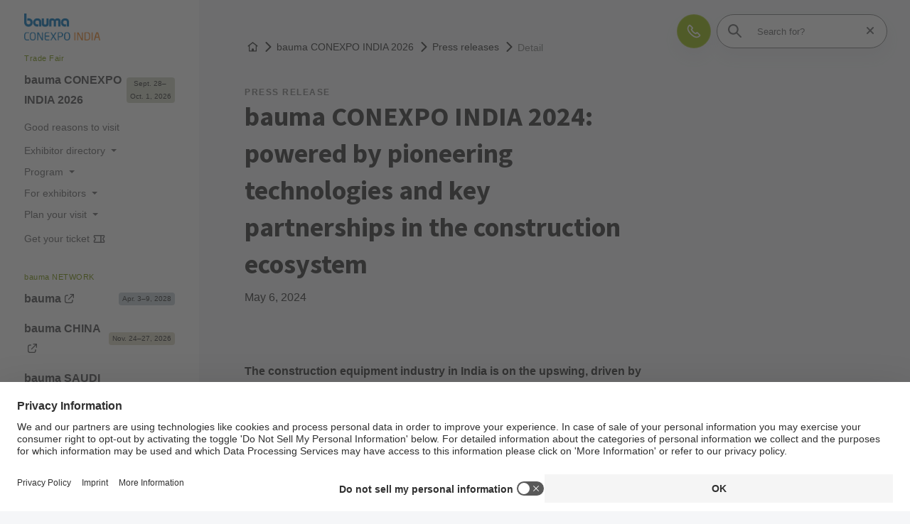

--- FILE ---
content_type: text/html
request_url: https://bcindia.com/en/trade-fair/press/press-releases/detail/bauma-conexpo-india-2024-powered-by-pioneering-technologies.html
body_size: 10040
content:
<!doctype html>
	<html lang="en"><head><meta charset="utf-8"><meta name="viewport" content="width=device-width,initial-scale=1,shrink-to-fit=no"><!-- The page was rendered at 18.01.2026 11:48:35 -->
<script type="application/ld+json">{"@context": "http://schema.org","@type": "BreadcrumbList","itemListElement":[{"@type": "ListItem","position": 0,"item": "https://bcindia.com","name": "root"},			
			{"@type": "ListItem",
			"position": 1,
			"item": "https://bcindia.com/en/",
			"name": "Homepage"
			}
			,
			{"@type": "ListItem",
			"position": 2,
			"item":"https://bcindia.com/en/trade-fair/",
			"name": "bauma CONEXPO INDIA 2026"
			}				
		]}</script><script type="module" src="https://components.messe-muenchen.de/gbw-nav-main/prod/public/bundle/bundle.esm.js?1766508120115" defer></script><link rel="stylesheet" href="https://components.messe-muenchen.de/gbw-nav-main/prod/public/bundle/bundle.css?1766508125111"></link><script type="module" src="https://components.messe-muenchen.de/gbw-icons/prod/public/bundle/bundle.esm.js?1764343065661" defer></script><link rel="stylesheet" href="https://components.messe-muenchen.de/gbw-icons/prod/public/bundle/bundle.css?1764343076889"></link><script type="module" src="https://components.messe-muenchen.de/gbw-image-next/prod/public/bundle/bundle.esm.js?1767967859713" defer></script><link rel="stylesheet" href="https://components.messe-muenchen.de/gbw-image-next/prod/public/bundle/bundle.css?1767967867676"></link><script type="module" src="https://components.messe-muenchen.de/gbw-footer/prod/public/bundle/bundle.esm.js?1767967780828" defer></script><link rel="stylesheet" href="https://components.messe-muenchen.de/gbw-footer/prod/public/bundle/bundle.css?1767967788218"></link><link rel="stylesheet" href="https://components.messe-muenchen.de/gbw-uc/prod/public/bundle/bundle.css?1768733315613"></link><script type="module" src="https://components.messe-muenchen.de/gbw-accordion/prod/public/bundle/bundle.esm.js?1767967805944" defer></script><link rel="stylesheet" href="https://components.messe-muenchen.de/gbw-accordion/prod/public/bundle/bundle.css?1767967811533"></link><script type="module" src="https://components.messe-muenchen.de/gbw-header/prod/public/bundle/bundle.esm.js?1767967768236" defer></script><link rel="stylesheet" href="https://components.messe-muenchen.de/gbw-header/prod/public/bundle/bundle.css?1767967775123"></link><script type="module" src="https://components.messe-muenchen.de/gbw-anchor-links/prod/public/bundle/bundle.esm.js?1767968629172" defer></script><link rel="stylesheet" href="https://components.messe-muenchen.de/gbw-anchor-links/prod/public/bundle/bundle.css?1768733315760"></link><script type="module" src="https://components.messe-muenchen.de/gbw-lp-header/prod/public/bundle/bundle.esm.js?1767873441362" defer></script><link rel="stylesheet" href="https://components.messe-muenchen.de/gbw-lp-header/prod/public/bundle/bundle.css?1767873447506"></link><script type="module" src="https://components.messe-muenchen.de/gbw-lp-header-global/prod/public/bundle/bundle.esm.js?1767967672596" defer></script><link rel="stylesheet" href="https://components.messe-muenchen.de/gbw-lp-header-global/prod/public/bundle/bundle.css?1767967680712"></link><meta name="format-detection" content="telephone=no"><script id="usercentrics-cmp" data-settings-id="ixjB-MRmB" src="https://web.cmp.usercentrics.eu/ui/loader.js" async></script>
<meta name="description" content="In 2024, India's construction and mining equipment industry witnessed a 26% year-on-year growth in equipment sales, including strong demand from expo..."><meta http-equiv="content-language" content="en"><meta http-equiv="X-UA-Compatible" content="IE=edge,chrome=1"><meta name="robots" content="index,follow"><link rel="icon" href="/favicon.ico"><link rel="icon" type="image/png" sizes="16x16" href="https://d2n1n6byqxibyi.cloudfront.net/image/933560888063/image_g7eu7ddt051uh8b73fk5dgje72/-Ro:middle_center,w:16,h:16,n:default-FPNG"><link rel="icon" type="image/png" sizes="24x24" href="https://d2n1n6byqxibyi.cloudfront.net/image/933560888063/image_g7eu7ddt051uh8b73fk5dgje72/-Ro:middle_center,w:24,h:24,n:default-FPNG"><link rel="icon" type="image/png" sizes="32x32" href="https://d2n1n6byqxibyi.cloudfront.net/image/933560888063/image_g7eu7ddt051uh8b73fk5dgje72/-Ro:middle_center,w:32,h:32,n:default-FPNG"><link rel="icon" type="image/png" sizes="48x48" href="https://d2n1n6byqxibyi.cloudfront.net/image/933560888063/image_g7eu7ddt051uh8b73fk5dgje72/-Ro:middle_center,w:48,h:48,n:default-FPNG"><link rel="icon" type="image/png" sizes="64x64" href="https://d2n1n6byqxibyi.cloudfront.net/image/933560888063/image_g7eu7ddt051uh8b73fk5dgje72/-Ro:middle_center,w:64,h:64,n:default-FPNG"><link rel="icon" type="image/png" sizes="96x96" href="https://d2n1n6byqxibyi.cloudfront.net/image/933560888063/image_g7eu7ddt051uh8b73fk5dgje72/-Ro:middle_center,w:96,h:96,n:default-FPNG"><link rel="icon" type="image/png" sizes="128x128" href="https://d2n1n6byqxibyi.cloudfront.net/image/933560888063/image_g7eu7ddt051uh8b73fk5dgje72/-Ro:middle_center,w:128,h:128,n:default-FPNG"><link rel="icon" type="image/png" sizes="192x192" href="https://d2n1n6byqxibyi.cloudfront.net/image/933560888063/image_g7eu7ddt051uh8b73fk5dgje72/-Ro:middle_center,w:192,h:192,n:default-FPNG"><link rel="icon" type="image/png" sizes="256x256" href="https://d2n1n6byqxibyi.cloudfront.net/image/933560888063/image_g7eu7ddt051uh8b73fk5dgje72/-Ro:middle_center,w:256,h:256,n:default-FPNG"><link rel="icon" type="image/png" sizes="512x512" href="https://d2n1n6byqxibyi.cloudfront.net/image/933560888063/image_g7eu7ddt051uh8b73fk5dgje72/-Ro:middle_center,w:512,h:512,n:default-FPNG"><link rel="apple-touch-icon" sizes="57x57" href="https://d2n1n6byqxibyi.cloudfront.net/image/933560888063/image_g7eu7ddt051uh8b73fk5dgje72/-Ro:middle_center,w:57,h:57,n:default-FPNG"><link rel="apple-touch-icon" sizes="60x60" href="https://d2n1n6byqxibyi.cloudfront.net/image/933560888063/image_g7eu7ddt051uh8b73fk5dgje72/-Ro:middle_center,w:60,h:60,n:default-FPNG"><link rel="apple-touch-icon" sizes="72x72" href="https://d2n1n6byqxibyi.cloudfront.net/image/933560888063/image_g7eu7ddt051uh8b73fk5dgje72/-Ro:middle_center,w:72,h:72,n:default-FPNG"><link rel="apple-touch-icon" sizes="76x76" href="https://d2n1n6byqxibyi.cloudfront.net/image/933560888063/image_g7eu7ddt051uh8b73fk5dgje72/-Ro:middle_center,w:76,h:76,n:default-FPNG"><link rel="apple-touch-icon" sizes="114x114" href="https://d2n1n6byqxibyi.cloudfront.net/image/933560888063/image_g7eu7ddt051uh8b73fk5dgje72/-Ro:middle_center,w:114,h:114,n:default-FPNG"><link rel="apple-touch-icon" sizes="120x120" href="https://d2n1n6byqxibyi.cloudfront.net/image/933560888063/image_g7eu7ddt051uh8b73fk5dgje72/-Ro:middle_center,w:120,h:120,n:default-FPNG"><link rel="apple-touch-icon" sizes="144x144" href="https://d2n1n6byqxibyi.cloudfront.net/image/933560888063/image_g7eu7ddt051uh8b73fk5dgje72/-Ro:middle_center,w:144,h:144,n:default-FPNG"><link rel="apple-touch-icon" sizes="152x152" href="https://d2n1n6byqxibyi.cloudfront.net/image/933560888063/image_g7eu7ddt051uh8b73fk5dgje72/-Ro:middle_center,w:152,h:152,n:default-FPNG"><link rel="apple-touch-icon" sizes="180x180" href="https://d2n1n6byqxibyi.cloudfront.net/image/933560888063/image_g7eu7ddt051uh8b73fk5dgje72/-Ro:middle_center,w:180,h:180,n:default-FPNG"><link rel="canonical" href="https://bcindia.com/en/trade-fair/press/press-releases/detail/bauma-conexpo-india-2024-powered-by-pioneering-technologies.html" /><title>bauma CONEXPO INDIA 2024</title><link href="https://components.messe-muenchen.de/gbw-base/prod/dist/css-base.css?1767968133187" rel="stylesheet"><link href="https://bcindia.com/variables.css" rel="stylesheet"><link rel="stylesheet" href="https://components.messe-muenchen.de/gbw-base/prod/dist/typo_bma.css">
<style>/* ! * Timestamp: 1767968133187 * Build-Time: Fri Jan 09 2026 15:15:33 GMT+0100 (Central European Standard Time) */gbw-banner:not(.hydrated),gbw-benefit-box:not(.hydrated),gbw-card-grid:not(.hydrated),gbw-collage:not(.hydrated),gbw-contact-card:not(.hydrated),gbw-contact-list:not(.hydrated),gbw-cta-box-basic:not(.hydrated),gbw-cta-box-image:not(.hydrated),gbw-cta-box-paragraph:not(.hydrated),gbw-cta-box-transitional:not(.hydrated),gbw-elastic:not(.hydrated),gbw-header:not(.hydrated),gbw-anchor-links:not(.hydrated),gbw-lp-header:not(.hydrated),gbw-icons:not(.hydrated),mm-image:not(.hydrated),gbw-lp-header-global:not(.hydrated),gbw-event-carousel:not(.hydrated),gbw-event-footer:not(.hydrated),gbw-event-slider:not(.hydrated),gbw-facts-figures:not(.hydrated),gbw-image-carousel:not(.hydrated),gbw-linklist:not(.hydrated),gbw-locations:not(.hydrated),gbw-logo-wall:not(.hydrated),gbw-media-gallery:not(.hydrated),gbw-newsletter-teaser:not(.hydrated),gbw-podcast:not(.hydrated),gbw-podcasts:not(.hydrated),gbw-podcastsingle:not(.hydrated),gbw-press-release:not(.hydrated),gbw-press-releases-highlight:not(.hydrated),gbw-press-releases-teaser:not(.hydrated),gbw-program-highlights:not(.hydrated),gbw-quickinfo-accordion-item:not(.hydrated),gbw-quickinfo-accordion:not(.hydrated),gbw-quickinfo-content:not(.hydrated),gbw-quickinfo-links:not(.hydrated),gbw-quickinfo-tabs:not(.hydrated),gbw-quickinfo:not(.hydrated),gbw-quote:not(.hydrated),gbw-search-form:not(.hydrated),gbw-search-pagination:not(.hydrated),gbw-search-result:not(.hydrated),gbw-speaker:not(.hydrated),gbw-table:not(.hydrated),gbw-teaser-basic:not(.hydrated),gbw-teaser-lightbox:not(.hydrated){display:block;padding-top:100vh}</style>
<script type="module" src="https://components.messe-muenchen.de/gbw-base/prod/dist/css-base.js?1767968133187" defer></script><script type="module" src="https://components.messe-muenchen.de/gbw-nav-main/prod/public/collection/head.js?1652692493920" defer></script>
<link rel='alternate' hreflang='en' href='https://bcindia.com/en/trade-fair/press/press-releases/detail/bauma-conexpo-india-2024-powered-by-pioneering-technologies.html'/><link rel='alternate' hreflang='x-default' href='https://bcindia.com/en/trade-fair/press/press-releases/detail/bauma-conexpo-india-2024-powered-by-pioneering-technologies.html'/><script> dataLayer = [{ 'websiteType': 'event', 'language':'en', 'brandID': 'BR-BMA', 'space': 'fair', 'systemPrefix': 'firstSpirit', 'environment':'live', 'pageTemplate': 'pt_press_release_detail_page', 'pageSections': 'st_contacts, st_text_image', 'pageType':'regularPage', 'tradeFair':'BCI', 'tradeFairLocation':'IN','fairStartDate':'2026-09-28','fairEndDate':'2026-10-01', 'eventNetworkID':'6312', 'eventID':'197955'}];</script><script>(function(w,d,s,l,i){w[l]=w[l]||[];w[l].push({'gtm.start':new Date().getTime(),event:'gtm.js'});var f=d.getElementsByTagName(s)[0],j=d.createElement(s),dl=l!='dataLayer'?'&l='+l:'';j.async=true;j.src=i+dl;f.parentNode.insertBefore(j,f);})(window,document,'script','dataLayer','https://load.sst.bcindia.com/gtm.js?id=GTM-P4QJX4R');</script>
<meta property="og:url" content="https://bcindia.com/en/trade-fair/press/press-releases/detail/bauma-conexpo-india-2024-powered-by-pioneering-technologies.html" />
<meta property="og:type" content="website" />
<meta property="og:site_name" content="bauma CONEXPO INDIA" />
<meta property="og:title" content="bauma CONEXPO INDIA 2024: powered by pioneering technologies and key partnerships in the construction ecosystem" />
<meta property="og:description" content="In 2024, India&#39;s construction and mining equipment industry witnessed a 26% year-on-year growth in equipment sales, including strong demand from export markets. This growth trajectory presents a significant opportunity for innovation and product diversification not only for Indian manufacturers but also for companies from around the world, and poses certain challenges in terms of building a thriving ecosystem of component suppliers, skilled service providers and future-ready R&amp;D capabilities. As a result, the show is deepening relationships and expanding networks with national and international equipment manufacturers and construction associations. Some of the key partnerships in the country include the Indian Construction Equipment Manufacturers Association (ICEMA), Builders Association of India (BAI), Construction Equipment Rental Association (CERA), Committee for European Construction Equipment (CECE), Spanish Manufacturers Association of Construction and Mining Equipment (ANMOPYC), Cranes Owners Association of India (COAOI), Construction Federation of India (CFI) and many more. Growing international participation As an integral part of the global network of bauma trade fairs in Europe, Asia and Latin America, bauma CONEXPO INDIA has become an unmissable platform for buyers and suppliers, offering a breathtaking experience of next-generation construction technologies in action, insightful conferences, buyer-seller meetings, interaction with key government decision-makers, a live demo area, award ceremonies, networking events and much more. Attracted by India&#39;s strong infrastructure growth potential, the upcoming edition will see greater global participation with over 800 Indian and international exhibitors across 135,000 square metres of exhibition space and more than 75,000 trade visitors expected from over 100 countries. An unmissable conference programme Digital technologies such as AI, IoT and automation are transforming every industry, and construction equipment is on the cusp of adopting these disruptive, transformative technologies. However, technical partnerships between equipment users and manufacturers are crucial for innovative technologies to be developed, priced right, and delivered to the remotest regions of the country. Therefore, this edition will launch a series of more than 30 conferences and technical sessions, including the Quarry Forward conference, during bauma CONEXPO INDIA 2024. These conferences will focus on a range of topics including equipment finance, telematics, automation, AI/IoT, skills development, sustainability and much more." />
<meta property="og:image" content="https://d2n1n6byqxibyi.cloudfront.net/image/933560888063/image_3tatlduhj1371e7v7n4ob2ur3v/-Ro:middle_center,w:1200,h:627,n:default-FJPG" />
<meta name="twitter:card" content="summary" />
<meta name="twitter:site" content="@baumaCONEXPOIND" />
<meta name="twitter:title" content="bauma CONEXPO INDIA 2024: powered by pioneering technologies and key partnerships in the construction ecosystem" />
<meta name="twitter:description" content="In 2024, India&#39;s construction and mining equipment industry witnessed a 26% year-on-year growth in equipment sales, including strong demand from export markets. This growth trajectory presents a significant opportunity for innovation and product diversification not only for Indian manufacturers but also for companies from around the world, and poses certain challenges in terms of building a thriving ecosystem of component suppliers, skilled service providers and future-ready R&amp;D capabilities. As a result, the show is deepening relationships and expanding networks with national and international equipment manufacturers and construction associations. Some of the key partnerships in the country include the Indian Construction Equipment Manufacturers Association (ICEMA), Builders Association of India (BAI), Construction Equipment Rental Association (CERA), Committee for European Construction Equipment (CECE), Spanish Manufacturers Association of Construction and Mining Equipment (ANMOPYC), Cranes Owners Association of India (COAOI), Construction Federation of India (CFI) and many more. Growing international participation As an integral part of the global network of bauma trade fairs in Europe, Asia and Latin America, bauma CONEXPO INDIA has become an unmissable platform for buyers and suppliers, offering a breathtaking experience of next-generation construction technologies in action, insightful conferences, buyer-seller meetings, interaction with key government decision-makers, a live demo area, award ceremonies, networking events and much more. Attracted by India&#39;s strong infrastructure growth potential, the upcoming edition will see greater global participation with over 800 Indian and international exhibitors across 135,000 square metres of exhibition space and more than 75,000 trade visitors expected from over 100 countries. An unmissable conference programme Digital technologies such as AI, IoT and automation are transforming every industry, and construction equipment is on the cusp of adopting these disruptive, transformative technologies. However, technical partnerships between equipment users and manufacturers are crucial for innovative technologies to be developed, priced right, and delivered to the remotest regions of the country. Therefore, this edition will launch a series of more than 30 conferences and technical sessions, including the Quarry Forward conference, during bauma CONEXPO INDIA 2024. These conferences will focus on a range of topics including equipment finance, telematics, automation, AI/IoT, skills development, sustainability and much more." />
<meta name="twitter:url" content="https://bcindia.com/en/trade-fair/press/press-releases/detail/bauma-conexpo-india-2024-powered-by-pioneering-technologies.html" />
<meta name="twitter:image" content="https://d2n1n6byqxibyi.cloudfront.net/image/933560888063/image_3tatlduhj1371e7v7n4ob2ur3v/-Ro:middle_center,w:720,h:720,n:default-FJPG" /><script>var gbwUcText = {
			podigee: {
	            'optIn' : {
	                't_headline' : 'Recomented Podcast Content',
	                't_text' : 'By accepting, you agree to the use of Cookies and other Technologies to process your personal data as such.',
	                't_label' : 'Accept and Show Podcast',
	            },
	            'optOut' : {
	                't_headline' : '',
	                't_text' : 'More in our <a href="/en/legal-information/privacy-policy/" >Privacy Policies</a>',
	                't_label' : 'Opt Out Podcast',
	            },
			},
			'youtube-video': {
                'optIn' : {
                    't_headline' : 'Recommended YouTube Video',
                    't_text' : 'By accepting, you agree to the use of cookies and other technologies to process your personal data as such and to the transfer of data to the United States. You can find more information by clicking here.',
                    't_label' : 'Accept and show video',
                },
                'optOut' : {
                	't_headline' : '',
                    't_text' : 'More in our <a href="/en/legal-information/privacy-policy/" >Privacy Policies</a>',
                    't_label' : 'Hide YouTube Videos',
                },
			},
			'google-maps': {
                'optIn' : {
                    't_headline' : 'Recomented Google Maps Content',
                    't_text' : 'Some very interesting legal sentences.',
                    't_label' : 'Accept and Show Google Maps',
                },
                'optOut' : {
                    't_headline' : '',
                    't_text' : 'More in our <a href="#" target="_blank">Privacy Policies</a>',
                    't_label' : 'Opt Out Google Maps',
                },
			},
			'chat': {
                'optIn' : {
                    't_headline' : 'Accept and use AI chatbot',
                    't_text' : 'By accepting, you consent to the use of cookies and other technologies to process your personal data as such and to the transfer of data to the USA. You can find more information by clicking<a href="#">here</a> .',
                    't_label' : 'Accept and use AI chatbot',
                },
                'optOut' : {
                    't_headline' : '',
                    't_text' : '',
                    't_label' : '',
                },
			},
		};</script><script type="application/ld+json">{"@context" : "https://schema.org","@type" : "WebSite","name" : "bauma CONEXPO India","url" : "https://bcindia.com"}</script></head>
<body class="layout-gbw"><div class="gbw-wrapper"><gbw-nav-header><header aria-label="Webside header"><a id="press_releases_-1844579906" href="#eye-able" class="button header-button eyeAble_customToolOpenerClass" title="Accessability" role="button" tabindex="0" data-trk-event="navigation.click" data-trk-click-location="generic ui elements" data-trk-click-type="internal" data-trk-click-name="icon barrierefreiheit" data-trk-click-target="#eye-able"><gbw-icon-eye aria-hidden="true" width="20" height="20"></gbw-icon-eye><span class="visually-hidden">Accessability</span></a>
<a href="/en/trade-fair/press/contacts/" class="button header-button" title="Contact" role="button" tabindex="0" data-trk-event="navigation.click" data-trk-click-location="main navigation" data-trk-click-type="internal" data-trk-click-name="icon contact" data-trk-click-target="/en/trade-fair/press/contacts/"><gbw-icon-phone aria-hidden="true" width="20" height="20"></gbw-icon-phone><span class="visually-hidden" >Contact</span></a>
<div class="search-box"><gbw-icon-search aria-hidden="true" class="search-icon gbw-icon" width="20" height="20"></gbw-icon-search><div class="search-bar"><form autocomplete="off" action="/en/technical/search/"><input type="search" placeholder="Search for?" name="q" aria-label="Search for?" id="gbw-search-desktop" /><button type="button" class="search-reset header-button" aria-label="Reset search" title="Reset search" style="display: block;"><span class="sr-only">Reset search</span><gbw-icon-close aria-hidden="true" width="10" height="10" class="gbw-icon"></gbw-icon-close></button></form></div><script type="module" src="https://components.messe-muenchen.de/gbw-elastic-suggest/prod/public/bundle/bundle.esm.js?1767968589967" defer></script><gbw-elastic-suggest suggest-keywords='[]' api-endpoint="https://mmgelasticsearch-we-es-508d2a.ent.westeurope.azure.elastic-cloud.com/api/as/v1/engines/" api-token="search-e3vd5ar5wtavfgwr3wc74mtx" default-engine="bci-meta-en" suggest-count="5" suggest-query-length="2" for-input-id="gbw-search-desktop"></gbw-elastic-suggest></div></header></gbw-nav-header><gbw-nav-mobile><div class="layout-mobile"><div class="nav-left"><button class="nav-open header-button button button-small button-icon border-round" type="button" aria-label="Open navigation" aria-controls="main-nav" aria-haspopup="menu" title="Open navigation"><span class="sr-only">Open/close navigation</span><gbw-icon-bars aria-hidden="true" width="18" height="14" class="icon-nav-open is-visible"></gbw-icon-bars><gbw-icon-bars-close aria-hidden="true" width="22" height="22" class="icon-nav-close"></gbw-icon-bars-close></button>
	<a href="/en/" title="Home" data-trk-event="navigation.click" data-trk-click-name="Logo click" data-trk-click-target="/en/"><img src="https://d2n1n6byqxibyi.cloudfront.net/asset/933560888063/image_mes3d6fbrp7th06qkc4k3lh20a/Bauma Logo_PNG.png?content-disposition=inline" alt="International Trade Fair for Construction Machinery, Building Material Machines, Mining Machines and Construction Vehicles January 31 - February 3, 2023 | Greater Noida / Delhi NCR" aria-label="To the homepage" class="fair-logo" width="107.36815286624203821656050955414" height="38.0"/></a></div><div class="nav-right"><a id="press_releases_-1844579906" href="#eye-able" class="button header-button button-small button-icon border-round eyeAble_customToolOpenerClass" title="Accessability" role="button" tabindex="0" data-trk-event="navigation.click" data-trk-click-location="generic ui elements" data-trk-click-type="internal" data-trk-click-name="icon barrierefreiheit" data-trk-click-target="#eye-able"><gbw-icon-eye aria-hidden="true" width="20" height="20"></gbw-icon-eye><span class="visually-hidden">Accessability</span></a><a href="/en/trade-fair/press/contacts/" class="header-button button button-small button-icon border-round" title="Contact" role="button" tabindex="0" data-trk-event="navigation.click" data-trk-click-location="main navigation" data-trk-click-type="internal" data-trk-click-name="icon contact" data-trk-click-target="/en/trade-fair/press/contacts/"><gbw-icon-phone aria-hidden="true" width="20" height="20"></gbw-icon-phone><span class="visually-hidden" >Contact</span></a>
<a href="#search" class="header-button button button-small button-icon border-round search-switch" title="Search" role="button" tabindex="0" data-trk-event="navigation.click" data-trk-click-location="main navigation" data-trk-click-type="internal" data-trk-click-name="icon search" data-trk-click-target="#search"><gbw-icon-search aria-hidden="true" width="20" height="20"></gbw-icon-search><span class="visually-hidden">Search</span></a></div><a href="#" class="show-mobile-nav hidden"><span class="sr-only">Back</span><gbw-icon-chevron-left aria-hidden="true" width="8" height="14"></gbw-icon-chevron-left></a><div class="search-box search-mobile hidden"><div class="search-bar"><form autocomplete="off" action="/en/technical/search/"><gbw-icon-search aria-hidden="true" width="18" height="18"></gbw-icon-search><input type="search" placeholder="Search for?..." name="q" aria-label="Search for?..." id="gbw-search-mobile" /></form></div><script type="module" src="https://components.messe-muenchen.de/gbw-elastic-suggest/prod/public/bundle/bundle.esm.js?1767968589967" defer></script><gbw-elastic-suggest suggest-keywords='[]' api-endpoint="https://mmgelasticsearch-we-es-508d2a.ent.westeurope.azure.elastic-cloud.com/api/as/v1/engines/" api-token="search-e3vd5ar5wtavfgwr3wc74mtx" default-engine="bci-meta-en" suggest-count="5" suggest-query-length="2" for-input-id="gbw-search-mobile"></gbw-elastic-suggest></div><div class="language-box hidden"><a href="/en/trade-fair/press/press-releases/detail/bauma-conexpo-india-2024-powered-by-pioneering-technologies.html" class="active">English</a></div></div></gbw-nav-mobile><gbw-nav-main><nav id="nav-main" class="nav-main" aria-label="Main navigation"><header class="nav-header ">
	<a href="/en/" title="Home" data-trk-event="navigation.click" data-trk-click-name="Logo click" data-trk-click-target="/en/"><img src="https://d2n1n6byqxibyi.cloudfront.net/asset/933560888063/image_mes3d6fbrp7th06qkc4k3lh20a/Bauma Logo_PNG.png?content-disposition=inline" alt="International Trade Fair for Construction Machinery, Building Material Machines, Mining Machines and Construction Vehicles January 31 - February 3, 2023 | Greater Noida / Delhi NCR" aria-label="To the homepage" class="fair-logo" width="189.30700636942675159235668789809" height="67.0"/></a></header><div class="nav-content"><ul><li><small>Trade Fair</small><div class="menu__level-1"><a href="/en/trade-fair/" data-trk-click-location="main navigation" data-trk-click-type="internal" data-trk-click-name="BCI_bauma CONEXPO INDIA 2026" data-trk-target="/en/trade-fair/" data-trk-event="navigation.click"><span>bauma CONEXPO INDIA 2026</span><span class="date-label twolines" style="background-color:rgb(210, 214, 197);">Sept. 28– </br>Oct. 1, 2026</span></a></div><ul class="menu__level-2"><li><a href="/en/trade-fair/good-reasons-to-visit/" data-trk-click-location="main navigation" data-trk-click-type="internal" data-trk-click-name="BCI_Good reasons to visit" data-trk-target="/en/trade-fair/good-reasons-to-visit/" data-trk-event="navigation.click"><span>Good reasons to visit</span></a></li><li><div class="menu__level-2"><button class ="has-sub untracked" href="#"><span>Exhibitor directory</span></button></div><ul class="menu__level-3"><li><a href="/en/trade-fair/exhibitor-directory/exhibitors-brands/" data-trk-click-location="main navigation" data-trk-click-type="internal" data-trk-click-name="BCI_Exhibitors & Brands" data-trk-target="/en/trade-fair/exhibitor-directory/exhibitors-brands/" data-trk-event="navigation.click"><span>Exhibitors & Brands</span></a></li><li><a href="/en/trade-fair/exhibitor-directory/exhibition-sectors/" data-trk-click-location="main navigation" data-trk-click-type="internal" data-trk-click-name="BCI_Exhibition sectors" data-trk-target="/en/trade-fair/exhibitor-directory/exhibition-sectors/" data-trk-event="navigation.click"><span>Exhibition sectors</span></a></li><li><a href="/en/trade-fair/exhibitor-directory/trade-fair-venue/" data-trk-click-location="main navigation" data-trk-click-type="internal" data-trk-click-name="BCI_Trade fair venue" data-trk-target="/en/trade-fair/exhibitor-directory/trade-fair-venue/" data-trk-event="navigation.click"><span>Trade fair venue</span></a></li></ul></li><li><div class="menu__level-2"><button class ="has-sub untracked" href="#"><span>Program</span></button></div><ul class="menu__level-3"><li><a href="/en/trade-fair/program/conference/" data-trk-click-location="main navigation" data-trk-click-type="internal" data-trk-click-name="BCI_Conference" data-trk-target="/en/trade-fair/program/conference/" data-trk-event="navigation.click"><span>Conference</span></a></li><li><a href="/en/trade-fair/program/buyer-seller-program-forum/" data-trk-click-location="main navigation" data-trk-click-type="internal" data-trk-click-name="BCI_Buyer- Seller Program Forum " data-trk-target="/en/trade-fair/program/buyer-seller-program-forum/" data-trk-event="navigation.click"><span>Buyer- Seller Program Forum </span></a></li><li><a href="/en/trade-fair/program/schedule/" data-trk-click-location="main navigation" data-trk-click-type="internal" data-trk-click-name="BCI_Schedule" data-trk-target="/en/trade-fair/program/schedule/" data-trk-event="navigation.click"><span>Schedule</span></a></li></ul></li><li><div class="menu__level-2"><button class ="has-sub untracked" href="#"><span>For exhibitors</span></button></div><ul class="menu__level-3"><li><a href="/en/trade-fair/exhibitors/good-reasons-to-exhibit/" data-trk-click-location="main navigation" data-trk-click-type="internal" data-trk-click-name="BCI_Good reasons to exhibit" data-trk-target="/en/trade-fair/exhibitors/good-reasons-to-exhibit/" data-trk-event="navigation.click"><span>Good reasons to exhibit</span></a></li><li><a href="/en/trade-fair/exhibitors/application-prices/" data-trk-click-location="main navigation" data-trk-click-type="internal" data-trk-click-name="BCI_Application & Prices" data-trk-target="/en/trade-fair/exhibitors/application-prices/" data-trk-event="navigation.click"><span>Application & Prices</span></a></li><li><a href="/en/trade-fair/exhibitors/joint-pavilions-demo-areas/" data-trk-click-location="main navigation" data-trk-click-type="internal" data-trk-click-name="BCI_Joint pavilions & Demo Areas" data-trk-target="/en/trade-fair/exhibitors/joint-pavilions-demo-areas/" data-trk-event="navigation.click"><span>Joint pavilions & Demo Areas</span></a></li><li><a href="/en/trade-fair/exhibitors/exhibitor-shop/" data-trk-click-location="main navigation" data-trk-click-type="internal" data-trk-click-name="BCI_Exhibitor Shop, Marketing & Services" data-trk-target="/en/trade-fair/exhibitors/exhibitor-shop/" data-trk-event="navigation.click"><span>Exhibitor Shop, Marketing & Services</span></a></li><li><a href="/en/trade-fair/exhibitors/advice-contacts/" data-trk-click-location="main navigation" data-trk-click-type="internal" data-trk-click-name="BCI_Advice & Contacts" data-trk-target="/en/trade-fair/exhibitors/advice-contacts/" data-trk-event="navigation.click"><span>Advice & Contacts</span></a></li></ul></li><li><div class="menu__level-2"><button class ="has-sub untracked" href="#"><span>Plan your visit</span></button></div><ul class="menu__level-3"><li><a href="/en/trade-fair/plan-your-visit/opening-hours/" data-trk-click-location="main navigation" data-trk-click-type="internal" data-trk-click-name="BCI_Opening hours" data-trk-target="/en/trade-fair/plan-your-visit/opening-hours/" data-trk-event="navigation.click"><span>Opening hours</span></a></li><li><a href="/en/trade-fair/plan-your-visit/travel-journey/" data-trk-click-location="main navigation" data-trk-click-type="internal" data-trk-click-name="BCI_Travel & Journey" data-trk-target="/en/trade-fair/plan-your-visit/travel-journey/" data-trk-event="navigation.click"><span>Travel & Journey</span></a><ul class="menu__level-4"></ul></li><li><a href="/en/trade-fair/plan-your-visit/visa-service/" data-trk-click-location="main navigation" data-trk-click-type="internal" data-trk-click-name="BCI_Visa service" data-trk-target="/en/trade-fair/plan-your-visit/visa-service/" data-trk-event="navigation.click"><span>Visa service</span></a></li><li><a href="/en/trade-fair/plan-your-visit/accommodation/" data-trk-click-location="main navigation" data-trk-click-type="internal" data-trk-click-name="BCI_Accommodation" data-trk-target="/en/trade-fair/plan-your-visit/accommodation/" data-trk-event="navigation.click"><span>Accommodation</span></a></li><li><a href="/en/trade-fair/plan-your-visit/faq/" data-trk-click-location="main navigation" data-trk-click-type="internal" data-trk-click-name="BCI_Contact & FAQ" data-trk-target="/en/trade-fair/plan-your-visit/faq/" data-trk-event="navigation.click"><span>Contact & FAQ</span></a></li></ul></li><li><a href="/en/trade-fair/get-your-ticket/" data-trk-click-location="main navigation" data-trk-click-type="internal" data-trk-click-name="BCI_Get your ticket" data-trk-target="/en/trade-fair/get-your-ticket/" data-trk-event="navigation.click"><span>Get your ticket<gbw-icon-ticket aria-hidden="true" width="17" height="17"></gbw-icon-ticket></span></a></li></ul></li></ul><ul><li><small>bauma NETWORK</small><div class="menu__level-1"><a href="https://bauma.de/en/trade-fair/" target='_blank' data-trk-click-location="main navigation" data-trk-click-type="external" data-trk-click-name="BMA_bauma" data-trk-target="https://bauma.de/en/trade-fair/" data-trk-event="navigation.click"><span>bauma<gbw-icon-newtab aria-hidden="true" width="13" height="13"></gbw-icon-newtab></span><span class="date-label " style="background-color:rgb(196, 207, 214);">Apr. 3–9, 2028</span></a></div></li></ul><ul><li><div class="menu__level-1"><a href="https://bauma-china.com/en/" target='_blank' data-trk-click-location="main navigation" data-trk-click-type="external" data-trk-click-name="BMC_bauma CHINA" data-trk-target="https://bauma-china.com/en/" data-trk-event="navigation.click"><span>bauma CHINA<gbw-icon-newtab aria-hidden="true" width="13" height="13"></gbw-icon-newtab></span><span class="date-label " style="background-color:rgb(220, 215, 196);">Nov. 24–27, 2026</span></a></div></li></ul><ul><li><div class="menu__level-1"><a href="https://bauma.de/en/saudi-arabia/" target='_blank' data-trk-click-location="main navigation" data-trk-click-type="external" data-trk-click-name="BMS_bauma SAUDI ARABIA" data-trk-target="https://bauma.de/en/saudi-arabia/" data-trk-event="navigation.click"><span>bauma SAUDI ARABIA<gbw-icon-newtab aria-hidden="true" width="13" height="13"></gbw-icon-newtab></span><span class="date-label twolines" style="background-color:rgb(209, 198, 211);">April 2027</span></a></div></li></ul><ul><li><div class="menu__level-1"><a href="https://www.mtexpo.com.br/en/" target='_blank' data-trk-click-location="main navigation" data-trk-click-type="external" data-trk-click-name="MTE_M&T Expo" data-trk-target="https://www.mtexpo.com.br/en/" data-trk-event="navigation.click"><span>M&T Expo<gbw-icon-newtab aria-hidden="true" width="13" height="13"></gbw-icon-newtab></span><span class="date-label " style="background-color:rgb(197, 206, 200);">Nov. 16–19, 2027</span></a></div></li></ul></div><div class="nav-gradient"></div><footer class="nav-footer"><ul><li><a href="https://messe-muenchen.de/en/" data-trk-click-location="main navigation" data-trk-click-type="external" data-trk-click-name="MMI Icon" data-trk-target="https://messe-muenchen.de/en/" data-trk-event="navigation.click" target="_blank" title="Messe München"><gbw-icon-mmi aria-hidden="true" aria-label="Logo Messe München" width="62" height="24"></gbw-icon-mmi></a></li></ul></footer></nav></gbw-nav-main>
<div class="gbw-content"><main class="inner-wrap" data-elastic-name="page_content"><div id="a11y-announcer" class="sr-only" aria-live="polite" aria-atomic="true"></div><script type="module" src="https://components.messe-muenchen.de/gbw-header/prod/public/bundle/bundle.esm.js?1767967768236" defer></script><div class="gbw-container-fluid"><gbw-header bg-desktop="" bg-mobile="" image-sizes-event-footer-desktop='{"8":[{"resolution":1024,"width":1009,"height":547},{"resolution":1280,"width":1265,"height":697},{"resolution":1440,"width":1425,"height":673},{"resolution":1920,"width":1905,"height":547}],"12":[{"resolution":1024,"width":1009,"height":547},{"resolution":1280,"width":1265,"height":547},{"resolution":1440,"width":1425,"height":523},{"resolution":1920,"width":1905,"height":499}]}' image-sizes-event-footer-mobile='{"8":["resolution":360,"width":345,"height":768},{"resolution":768,"width":753,"height":546}],"12":[{"resolution":360,"width":345,"height":768},{"resolution":768,"width":753,"height":546}]}'><div slot="content"><div class="header-breadcrumb"><script type="module" src="https://components.messe-muenchen.de/gbw-breadcrumb/prod/public/bundle/bundle.esm.js?1756470720473" defer></script><gbw-breadcrumb><nav aria-label="Navigationspfad"><ol><li class="home-icon"><a data-trk-event="navigation.click" data-trk-click-location="breadcrumb" data-trk-click-type="internal" data-trk-click-name="Start" data-trk-click-target="/en/" href="/en/"><gbw-icon-home aria-hidden="true" width="15" height="14"></gbw-icon-home><span class="visually-hidden">To the homepage</span></a></li><li><gbw-icon-chevron-right aria-hidden="true"></gbw-icon-chevron-right><a data-trk-event="navigation.click" data-trk-click-location="breadcrumb" data-trk-click-type="internal" data-trk-click-name="bauma CONEXPO INDIA 2026" data-trk-click-target="/en/trade-fair/" href="/en/trade-fair/" >bauma CONEXPO INDIA 2026</a></li><li><gbw-icon-chevron-right aria-hidden="true"></gbw-icon-chevron-right><a data-trk-event="navigation.click" data-trk-click-location="breadcrumb" data-trk-click-type="internal" data-trk-click-name="Press releases" data-trk-click-target="/en/trade-fair/press/press-releases/" href="/en/trade-fair/press/press-releases/" >Press releases</a></li><li aria-current="page"><gbw-icon-chevron-right aria-hidden="true"></gbw-icon-chevron-right><span class="not-clickable">Detail</span></li></ol></nav></gbw-breadcrumb>
</div><div class="row"><div class="col-md-8 col-xs-12 header-content"><div class="text-label">Press release</div><h1>bauma CONEXPO INDIA 2024: powered by pioneering technologies and key partnerships in the construction ecosystem</h1><p>May 6, 2024</p></div><div class="col-md-4 col-xs-12 header-card text-right"></div></div></div></gbw-header></div><div class="relative-container"><a id=""></a><div class="gbw-container pb-xl pt-s"><div class="row"><div class="col-md-8 col-xs-12"><p><strong>The construction equipment industry in India is on the upswing, driven by several factors such as rapid infrastructure development, mining and urbanisation. bauma CONEXPO INDIA will bring together all these demand and supply-side forces at the India Expo Mart, Greater Noida, Delhi NCR, from 11 to to 14th of December 2024.</strong></p>
<p>In 2024, India&#39;s construction and mining equipment industry witnessed a 26% year-on-year growth in equipment sales, including strong demand from export markets. This growth trajectory presents a significant opportunity for innovation and product diversification not only for Indian manufacturers but also for companies from around the world, and poses certain challenges in terms of building a thriving ecosystem of component suppliers, skilled service providers and future-ready R&amp;D capabilities.</p>
<p>As a result, the show is deepening relationships and expanding networks with national and international equipment manufacturers and construction associations. Some of the key partnerships in the country include the Indian Construction Equipment Manufacturers Association (ICEMA), Builders Association of India (BAI), Construction Equipment Rental Association (CERA), Committee for European Construction Equipment (CECE), Spanish Manufacturers Association of Construction and Mining Equipment (ANMOPYC), Cranes Owners Association of India (COAOI), Construction Federation of India (CFI) and many more.</p><h4>Growing international participation</h4>
<p>As an integral part of the global network of bauma trade fairs in Europe, Asia and Latin America, bauma CONEXPO INDIA has become an unmissable platform for buyers and suppliers, offering a breathtaking experience of next-generation construction technologies in action, insightful conferences, buyer-seller meetings, interaction with key government decision-makers, a live demo area, award ceremonies, networking events and much more.</p>
<p>Attracted by India&#39;s strong infrastructure growth potential, the upcoming edition will see greater global participation with over 800 Indian and international exhibitors across 135,000 square metres of exhibition space and more than 75,000 trade visitors expected from over 100 countries.</p><h4>An unmissable conference programme</h4>
<p>Digital technologies such as AI, IoT and automation are transforming every industry, and construction equipment is on the cusp of adopting these disruptive, transformative technologies. However, technical partnerships between equipment users and manufacturers are crucial for innovative technologies to be developed, priced right, and delivered to the remotest regions of the country. Therefore, this edition will launch a series of more than 30 conferences and technical sessions, including the Quarry Forward conference, during bauma CONEXPO INDIA 2024. These conferences will focus on a range of topics including equipment finance, telematics, automation, AI/IoT, skills development, sustainability and much more.</p></div></div></div><script type="module" src="https://components.messe-muenchen.de/gbw-linklist/prod/public/bundle/bundle.esm.js?1767967826930" defer></script><div class="gbw-container pb-xl"><div class="row"><div class="col-xs-12 col-md-8 col-lg-8"><h2>Downloads</h2><gbw-linklist text-show-more="Show more" text-show-less="Show less" item-singular="Item" item-plural="Items" show-less-announcement-template="Fewer items shown. Now {count} {itemText} visible.  " show-more-announcement-template="More {newCount} {newItemText} displayed. Total now {totalCount} {totalItemText}." all-items-shown-template="All {count} {itemText} displayed." show-more-aria-label="Show more items" show-less-aria-label="Show fewer items"><a id="press_releases_231654901" href="https://d2n1n6byqxibyi.cloudfront.net/asset/933560888063/document_658nsjmdnt68vccloqcjg9md6u/1874555_DE_FirstSpirit_1717757021960Press_release_bauma_CONEXPO_INDIA_2024_06.06.2024.pdf" class="border-round" rel="noopener" title="Powered by pioneering technologies" target="_blank" download data-trk-event="file.download" data-trk-click-location="master_content.press_releases" data-trk-click-type="PDF" data-trk-click-name="1874555_DE_FirstSpirit_1717757021960Press_release_bauma_CONEXPO_INDIA_2024_06.06.2024.pdf"><gbw-icon-document aria-hidden="true" class="icon" width="20" height="20"></gbw-icon-document><span class="sr-only">PDF document</span><div class='content'>Powered by pioneering technologies<br/><span class="text-small2">37632</span></div><gbw-icon-download aria-hidden="true" class="icon" width="18" height="18"></gbw-icon-download></a>
</gbw-linklist></div></div></div><a id=""></a><script type="module" src="https://components.messe-muenchen.de/gbw-contact-card/prod/public/bundle/bundle.esm.js?1767968206261" defer></script><div class="gbw-container pb-xl"><div class="row"><div class="col-md-8 col-xs-12"><div class="row"><script type="module" src="https://components.messe-muenchen.de/gbw-contact-card/prod/public/bundle/bundle.esm.js?1767968206261" defer></script><script type="application/ld+json">{"@context": "http://schema.org","@type": "Person","familyName": "Khanzada","givenName": "Saher","worksFor": "Messe Muenchen India Pvt. Ltd.","email": "saher.khanzada@mm-india.in","telephone": "+91 22 42554723","jobTitle": "Director MARCOM / PR, Brand Development and Communication","image": "https://d2n1n6byqxibyi.cloudfront.net/image/933560888063/image_novefmgajt76pak9i1huh9k40d/-FWEBP"}</script><gbw-contact-list class="gbw-contact-list"><div class="contact-list"><div class="contact-avatar"><gbw-image-next uid="1950178" layout="inside" a11y-label-close="Close gallery" a11y-label-download="Download in maximum quality" a11y-label-fullscreen="Toggle full screen" ><div slot="image" class="image-wrapper"><picture><source media="(min-width: 1440px)" srcset="https://d2n1n6byqxibyi.cloudfront.net/image/933560888063/image_novefmgajt76pak9i1huh9k40d/-Ro:middle_center,w:96,h:96,n:default-FWEBP 1x,https://d2n1n6byqxibyi.cloudfront.net/image/933560888063/image_novefmgajt76pak9i1huh9k40d/-Ro:middle_center,w:192,h:192,n:default-FWEBP 2x,https://d2n1n6byqxibyi.cloudfront.net/image/933560888063/image_novefmgajt76pak9i1huh9k40d/-Ro:middle_center,w:288,h:288,n:default-FWEBP 3x," type="image/webp"><source media="(min-width: 1280px)" srcset="https://d2n1n6byqxibyi.cloudfront.net/image/933560888063/image_novefmgajt76pak9i1huh9k40d/-Ro:middle_center,w:96,h:96,n:default-FWEBP 1x,https://d2n1n6byqxibyi.cloudfront.net/image/933560888063/image_novefmgajt76pak9i1huh9k40d/-Ro:middle_center,w:192,h:192,n:default-FWEBP 2x,https://d2n1n6byqxibyi.cloudfront.net/image/933560888063/image_novefmgajt76pak9i1huh9k40d/-Ro:middle_center,w:288,h:288,n:default-FWEBP 3x," type="image/webp"><source media="(min-width: 1024px)" srcset="https://d2n1n6byqxibyi.cloudfront.net/image/933560888063/image_novefmgajt76pak9i1huh9k40d/-Ro:middle_center,w:96,h:96,n:default-FWEBP 1x,https://d2n1n6byqxibyi.cloudfront.net/image/933560888063/image_novefmgajt76pak9i1huh9k40d/-Ro:middle_center,w:192,h:192,n:default-FWEBP 2x,https://d2n1n6byqxibyi.cloudfront.net/image/933560888063/image_novefmgajt76pak9i1huh9k40d/-Ro:middle_center,w:288,h:288,n:default-FWEBP 3x," type="image/webp"><source media="(min-width: 768px)" srcset="https://d2n1n6byqxibyi.cloudfront.net/image/933560888063/image_novefmgajt76pak9i1huh9k40d/-Ro:middle_center,w:96,h:96,n:default-FWEBP 1x,https://d2n1n6byqxibyi.cloudfront.net/image/933560888063/image_novefmgajt76pak9i1huh9k40d/-Ro:middle_center,w:192,h:192,n:default-FWEBP 2x,https://d2n1n6byqxibyi.cloudfront.net/image/933560888063/image_novefmgajt76pak9i1huh9k40d/-Ro:middle_center,w:288,h:288,n:default-FWEBP 3x," type="image/webp"><source media="(min-width: 360px)" srcset="https://d2n1n6byqxibyi.cloudfront.net/image/933560888063/image_novefmgajt76pak9i1huh9k40d/-Ro:middle_center,w:64,h:64,n:default-FWEBP 1x,https://d2n1n6byqxibyi.cloudfront.net/image/933560888063/image_novefmgajt76pak9i1huh9k40d/-Ro:middle_center,w:128,h:128,n:default-FWEBP 2x,https://d2n1n6byqxibyi.cloudfront.net/image/933560888063/image_novefmgajt76pak9i1huh9k40d/-Ro:middle_center,w:192,h:192,n:default-FWEBP 3x," type="image/webp"><img src="https://d2n1n6byqxibyi.cloudfront.net/image/933560888063/image_novefmgajt76pak9i1huh9k40d/-Ro:middle_center,w:96,h:96,n:default-FJPG" width="96" height="96" loading="lazy" alt="A woman with shoulder-length dark hair, a black jacket and a floral blouse smiles." title="" class="contact-portrait"></picture></div></gbw-image-next></div><div class="contact-content"><div class="contact-header"><div class="contact-contact-col"><div class="contact-name">Saher Khanzada</div><div class="contact-label text-label"><ul><li>Director MARCOM / PR, Brand Development and Communication</li></ul></div></div></div><div class="gbw-container"><div class="row"><div class="col-lg-6 col-md-6 col-xs-12"><div class="contact-line"><div class="icon-holder"><span class="sr-only">+91 22 42554723</span><gbw-icon-phone aria-hidden="true" class="icon" width="17" height="17"></gbw-icon-phone></div><a href="tel:+91 22 42554723" class="gbw-contact-list__contact-link" data-trk-click-location="contacts" data-trk-click-type="call" data-trk-click-name="Saher Khanzada" data-trk-event="interaction.click" aria-label="Call landline +91 22 42554723">+91 22 42554723</a></div></div><div class="col-lg-6 col-md-6 col-xs-12"><div class="contact-line"><div class="icon-holder"><span class="sr-only">Write an e-mail</span><gbw-icon-envelope aria-hidden="true" class="icon" width="17" height="12"></gbw-icon-envelope></div><a href="mailto:&#x73;&#x61;&#x68;&#x65;&#x72;&#x2e;&#x6b;&#x68;&#x61;&#x6e;&#x7a;&#x61;&#x64;&#x61;&#x40;&#x6d;&#x6d;&#x2d;&#x69;&#x6e;&#x64;&#x69;&#x61;&#x2e;&#x69;&#x6e;" class="gbw-contact-list__contact-link" data-trk-click-location="contacts" data-trk-click-type="mailto" data-trk-click-name="Saher Khanzada" data-trk-event="interaction.click">Write an e-mail</a></div><div class="contact-line"><div class="icon-holder"><span class="sr-only">MM Website </span><gbw-icon-globe aria-hidden="true" class="icon" width="17" height="17"></gbw-icon-globe></div><a href="https://mm-india.in/en/" class="gbw-contact-list__contact-link" target="_blank" title="" rel="[external]" data-trk-click-location="contacts" data-trk-click-type="external" data-trk-click-name="MM Website " data-trk-event="navigation.click" aria-label="Visit homepage https://mm-india.in/en/">MM Website </a></div></div></div></div></div></div></gbw-contact-list></div></div></div></div></div></main><footer id="footer" aria-label="Website footer"><gbw-footer><div>
<ul class="certificates-footer"><li><a href="http://www.ufi.org/membership/ufi-approved-events/" data-trk-click-location="pt_footer_menu_legal" data-trk-click-type="external" data-trk-click-name="Footer Logo" data-trk-target="http://www.ufi.org/membership/ufi-approved-events/" data-trk-event="navigation.click" target="_blank"><gbw-image-next uid="1950178" layout="inside" a11y-label-close="Close gallery" a11y-label-download="Download in maximum quality" a11y-label-fullscreen="Toggle full screen" ><div slot="image" class="image-wrapper"><picture><source media="(min-width: 1440px)" srcset="https://d2n1n6byqxibyi.cloudfront.net/image/933560888063/image_vd02tvlvul3s7a4n558siuvn4f/-S200-FWEBP 1x,https://d2n1n6byqxibyi.cloudfront.net/image/933560888063/image_vd02tvlvul3s7a4n558siuvn4f/-S400-FWEBP 2x,https://d2n1n6byqxibyi.cloudfront.net/image/933560888063/image_vd02tvlvul3s7a4n558siuvn4f/-S600-FWEBP 3x," type="image/webp"><source media="(min-width: 1280px)" srcset="https://d2n1n6byqxibyi.cloudfront.net/image/933560888063/image_vd02tvlvul3s7a4n558siuvn4f/-S200-FWEBP 1x,https://d2n1n6byqxibyi.cloudfront.net/image/933560888063/image_vd02tvlvul3s7a4n558siuvn4f/-S400-FWEBP 2x,https://d2n1n6byqxibyi.cloudfront.net/image/933560888063/image_vd02tvlvul3s7a4n558siuvn4f/-S600-FWEBP 3x," type="image/webp"><source media="(min-width: 1024px)" srcset="https://d2n1n6byqxibyi.cloudfront.net/image/933560888063/image_vd02tvlvul3s7a4n558siuvn4f/-S200-FWEBP 1x,https://d2n1n6byqxibyi.cloudfront.net/image/933560888063/image_vd02tvlvul3s7a4n558siuvn4f/-S400-FWEBP 2x,https://d2n1n6byqxibyi.cloudfront.net/image/933560888063/image_vd02tvlvul3s7a4n558siuvn4f/-S600-FWEBP 3x," type="image/webp"><source media="(min-width: 768px)" srcset="https://d2n1n6byqxibyi.cloudfront.net/image/933560888063/image_vd02tvlvul3s7a4n558siuvn4f/-S200-FWEBP 1x,https://d2n1n6byqxibyi.cloudfront.net/image/933560888063/image_vd02tvlvul3s7a4n558siuvn4f/-S400-FWEBP 2x,https://d2n1n6byqxibyi.cloudfront.net/image/933560888063/image_vd02tvlvul3s7a4n558siuvn4f/-S600-FWEBP 3x," type="image/webp"><source media="(min-width: 360px)" srcset="https://d2n1n6byqxibyi.cloudfront.net/image/933560888063/image_vd02tvlvul3s7a4n558siuvn4f/-S200-FWEBP 1x,https://d2n1n6byqxibyi.cloudfront.net/image/933560888063/image_vd02tvlvul3s7a4n558siuvn4f/-S400-FWEBP 2x,https://d2n1n6byqxibyi.cloudfront.net/image/933560888063/image_vd02tvlvul3s7a4n558siuvn4f/-S600-FWEBP 3x," type="image/webp"><img src="https://d2n1n6byqxibyi.cloudfront.net/image/933560888063/image_vd02tvlvul3s7a4n558siuvn4f/-S200-FJPG" width="200" loading="lazy" alt="The ufi logo in blue and green lettering in a circle with the text “Approved International Event” underneath." title="" ></picture></div><footer slot="copyright" aria-label="Copyright image"></footer><figcaption slot="caption"></figcaption></gbw-image-next></a></li></ul>
<div class="social-footer"><ul><li><a  href="https://www.facebook.com/baumaCONEXPOINDIA/" data-trk-click-location="pt_footer_menu_legal" data-trk-click-type="external" data-trk-click-name="Facebook" data-trk-target="https://www.facebook.com/baumaCONEXPOINDIA/" data-trk-event="navigation.click" target="_blank" title="Facebook"><span class="sr-only">Facebook</span><gbw-icon-facebook aria-hidden="true"></gbw-icon-facebook></a></li><li><a  href="https://www.linkedin.com/company/bauma-conexpo-india" data-trk-click-location="pt_footer_menu_legal" data-trk-click-type="external" data-trk-click-name="LinkedIn" data-trk-target="https://www.linkedin.com/company/bauma-conexpo-india" data-trk-event="navigation.click" target="_blank" title="LinkedIn"><span class="sr-only">LinkedIn</span><gbw-icon-linkedin aria-hidden="true"></gbw-icon-linkedin></a></li><li><a  href="https://x.com/baumaCONEXPOIND" data-trk-click-location="pt_footer_menu_legal" data-trk-click-type="external" data-trk-click-name="X" data-trk-target="https://x.com/baumaCONEXPOIND" data-trk-event="navigation.click" target="_blank" title="X"><span class="sr-only">X</span><gbw-icon-x aria-hidden="true"></gbw-icon-x></a></li><li><a  href="https://www.youtube.com/@baumaCONEXPOINDIA" data-trk-click-location="pt_footer_menu_legal" data-trk-click-type="external" data-trk-click-name="YouTube" data-trk-target="https://www.youtube.com/@baumaCONEXPOINDIA" data-trk-event="navigation.click" target="_blank" title="YouTube"><span class="sr-only">YouTube</span><gbw-icon-youtube aria-hidden="true"></gbw-icon-youtube></a></li></ul></div></div><div><ul class="navigation-footer"><li><a href="/en/legal-information/imprint/" title="Imprint"   data-trk-event="navigation.click" data-trk-click-location="meta" data-trk-click-type="internal" data-trk-click-name="Imprint" data-trk-click-target="/en/legal-information/imprint/">Imprint</a></li><li><a href="/en/legal-information/privacy-policy/" title="Privacy policy"   data-trk-event="navigation.click" data-trk-click-location="meta" data-trk-click-type="internal" data-trk-click-name="Privacy policy" data-trk-click-target="/en/legal-information/privacy-policy/">Privacy policy</a></li><li><a href="/en/legal-information/general-terms-and-conditions/" title="General Terms and Conditions"   data-trk-event="navigation.click" data-trk-click-location="meta" data-trk-click-type="internal" data-trk-click-name="General Terms and Conditions" data-trk-click-target="/en/legal-information/general-terms-and-conditions/">General Terms and Conditions</a></li><li><a class="usercentrics-show-layer" href="javascript:window.UC_UI.showSecondLayer();"title="Privacy Settings"  data-trk-event="interaction.click" data-trk-click-location="meta" data-trk-click-type="internal" data-trk-click-name="Privacy Settings" onclick="UC_UI.showSecondLayer();">Privacy Settings</a>
                    </li></ul><span class="copyright">&copy; Messe München GmbH</span>
</div></gbw-footer></footer>
</div></div><script type="module" src="https://components.messe-muenchen.de/gbw-icons/prod/public/bundle/bundle.esm.js?1764343065661" defer></script><script type="module" src="https://components.messe-muenchen.de/mm-tracking/prod/public/bundle/bundle.esm.js?1725874452206" defer></script><script type="module" src="https://components.messe-muenchen.de/mm-icons/prod/public/bundle/bundle.esm.js?1768733316565" defer></script><script type="module" src="https://components.messe-muenchen.de/gbw-uc/prod/public/bundle/bundle.esm.js?1765897954152" defer></script>
<gbw-uc></gbw-uc><mm-tracking></mm-tracking><div hidden><div data-elastic-name="document_type">press-release-en</div><div data-elastic-name="canto_image_id">3tatlduhj1371e7v7n4ob2ur3v</div><div data-elastic-name="canto_image_alt">Announcement Post</div><div data-elastic-name="last_edited">2025-09-29T15:29:40+02:00</div></div></body></html>

--- FILE ---
content_type: text/css
request_url: https://components.messe-muenchen.de/gbw-nav-main/prod/public/bundle/bundle.css?1766508125111
body_size: 4188
content:
/* !
 * Timestamp: 1766508125111
 * Build-Time: Tue Dec 23 2025 17:42:05 GMT+0100 (Central European Standard Time)
 */
gbw-nav-header{position:fixed;z-index:21;right:32px;top:20px;display:none;margin-left:0;max-height:50px}@media(min-width:1280px){gbw-nav-header{display:flex}}gbw-nav-header header{display:flex}gbw-nav-header a,gbw-nav-header .search-box{display:table-cell;height:176px}gbw-nav-header a a:after,gbw-nav-header .search-box a:after{display:none}gbw-nav-header a{flex-wrap:nowrap;justify-content:center;align-items:center;border-radius:24px;text-align:center;margin-left:8px;position:relative;top:0;overflow:hidden;height:48px!important;transition:background .3s ease-in-out;background:var(--color-primary-500);border:1px solid rgba(255,255,255,.2)}gbw-nav-header a.button{position:relative;height:48px;width:48px;padding:0}gbw-nav-header a.button:focus-visible{outline:var(--focus-default)}gbw-nav-header a{box-shadow:0 12px 20px #9f9faf14;-webkit-box-shadow:0px 12px 20px 0px rgba(159,159,175,.08);-moz-box-shadow:0px 12px 20px 0px rgba(159,159,175,.08)}gbw-nav-header a:first-child{margin-left:0}gbw-nav-header a gbw-icon-globe,gbw-nav-header a gbw-icon-bell,gbw-nav-header a gbw-icon-profile,gbw-nav-header a gbw-icon-phone,gbw-nav-header a gbw-icon-search,gbw-nav-header a gbw-icon-eye,gbw-nav-header a gbw-icon-calendar-picker,gbw-nav-header a gbw-icon-map{box-sizing:border-box;display:flex;width:48px;height:48px;justify-content:center;align-items:center;border-radius:24px}gbw-nav-header a svg{fill:var(--color-pure-white)}gbw-nav-header a:hover{background:var(--color-pure-white)}gbw-nav-header a:hover svg{fill:var(--color-primary-700)}gbw-nav-header a.lang-switch:hover gbw-icon-globe{opacity:0}gbw-nav-header a.lang-switch:hover span{opacity:1}gbw-nav-header a.lang-switch gbw-icon-globe{opacity:1;transition:opacity .3s ease-in-out}gbw-nav-header a.lang-switch span{opacity:0;position:absolute;left:50%;top:50%;transform:translate(-50%,-50%);color:var(--color-gray-800);line-height:normal;font-size:var(--text-size-sm);font-weight:700;transition:opacity .3s ease-in-out}gbw-nav-header .search-box{position:relative;width:240px;height:48px;display:flex;align-items:center;padding:8px 16px;margin-left:8px}gbw-nav-header .search-box gbw-icon-search{line-height:0;z-index:1;background:transparent}gbw-nav-header .search-box gbw-icon-search svg{fill:var(--color-gray-600)}gbw-nav-header .search-box .search-bar{position:absolute;top:0;left:0;right:0;height:48px;border-radius:24px;border:1px solid var(--color-gray-500);background:var(--color-pure-white);box-shadow:0 12px 20px #9f9faf14;-webkit-box-shadow:0px 12px 20px 0px rgba(159,159,175,.08);-moz-box-shadow:0px 12px 20px 0px rgba(159,159,175,.08)}gbw-nav-header .search-box .search-bar:focus-within{outline:var(--focus-default)}gbw-nav-header .search-box .search-bar form{overflow:hidden}gbw-nav-header .search-box .search-bar form input{position:absolute;top:0;right:0;bottom:0;border:none;color:var(--color-gray-600);padding:15px 0 15px 44px;width:calc(100% - 12px);background-color:transparent;outline:none}gbw-nav-header .search-box .search-bar form input::placeholder{color:var(--color-gray-600)}gbw-nav-header .search-box .search-bar form button{position:absolute;right:0;top:0;padding:15px 18px 15px 30px;cursor:pointer;display:none}gbw-nav-header .search-box .search-bar form button gbw-icon-close svg{fill:var(--color-gray-600)}@media(forced-colors:active){gbw-nav-header a.button{background-color:ButtonFace;color:ButtonText;border:1px solid ButtonText}gbw-nav-header a.button svg{fill:ButtonText}gbw-nav-header a.button:hover svg{fill:Highlight!important}gbw-nav-header .search-box .search-bar form input{color:ButtonText}gbw-nav-header .search-box gbw-icon-search svg{fill:ButtonText}}gbw-nav-main{display:block;top:0;right:0;bottom:0;left:0;position:fixed;max-width:375px;transition:margin-left .3s ease-in-out}gbw-nav-main nav{background:var(--color-pure-white);display:flex;flex-direction:column;justify-content:space-between;height:100%;width:100%;flex-grow:1}@media(max-width:1279px){gbw-nav-main{display:none;margin-left:-375px;max-width:375px;z-index:21}gbw-nav-main.is-visible{margin-left:0;display:block}gbw-nav-main .nav-header{display:none}}@media(min-width:1280px){gbw-nav-main{max-width:280px}}@media(min-width:1920px){gbw-nav-main{max-width:340px}}gbw-nav-main .nav-header{padding:19px 34px 12px;max-height:95px;justify-content:normal;position:absolute;top:0;background:var(--color-pure-white);-webkit-backdrop-filter:blur(4px);backdrop-filter:blur(4px);background-color:#fffc;width:100%}gbw-nav-main .nav-header a{border-bottom:none;display:block}gbw-nav-main .nav-header a:hover{border-bottom:none!important}gbw-nav-main .nav-header.is-ff{background:#fff}gbw-nav-main .nav-header img{width:100%;max-height:38px;object-fit:contain;object-position:left center}gbw-nav-main .nav-header.is-square-logo{max-height:103px}gbw-nav-main .nav-header.is-square-logo img{max-height:60px}gbw-nav-main .nav-header.is-square-logo+.nav-content{padding-top:102px}gbw-nav-main .nav-content{justify-content:normal;padding:78px 0 114px;flex-grow:1;overflow-y:auto;height:100%}@media(min-width:1920px){gbw-nav-main .nav-content{padding-top:82px}}gbw-nav-main .nav-content{-ms-overflow-style:none;scrollbar-width:none}gbw-nav-main .nav-content::-webkit-scrollbar{display:none}gbw-nav-main .nav-content ul{list-style:none;padding:0;margin-left:0}gbw-nav-main .nav-content ul small{display:block;font-size:.6875rem;line-height:.727272727em;color:var(--color-primary-600);padding:0 34px;letter-spacing:.03125rem;margin-bottom:6px}gbw-nav-main .nav-content ul li{line-height:1.75em}gbw-nav-main .nav-content ul li a{border:none;outline-offset:-2px}gbw-nav-main .nav-content ul li a:hover{border:none}gbw-nav-main .nav-content ul li a.current{font-weight:700;color:var(--color-primary-700)!important;background-color:var(--color-primary-50)}gbw-nav-main .nav-content ul li a.current:hover{color:var(--color-primary-700)!important}gbw-nav-main .nav-content ul li a.current:hover svg{fill:var(--color-primary-700)}gbw-nav-main .nav-content ul li a.current:first-child a{color:var(--color-gray-700)}gbw-nav-main .nav-content ul li a.current svg{fill:var(--color-primary-700)}gbw-nav-main .nav-content ul li a,gbw-nav-main .nav-content ul li button{display:flex;gap:6px;flex-direction:row;align-items:center;padding:7px 34px;transition:.15s color ease;text-decoration:none}@media(max-width:1023px){gbw-nav-main .nav-content ul li a,gbw-nav-main .nav-content ul li button{padding:10px 34px}}gbw-nav-main .nav-content ul li a:hover,gbw-nav-main .nav-content ul li button:hover{color:#000!important}gbw-nav-main .nav-content ul li a:hover svg,gbw-nav-main .nav-content ul li button:hover svg{fill:var(--color-pure-black)}gbw-nav-main .nav-content ul li a.has-sub,gbw-nav-main .nav-content ul li button.has-sub{width:100%;color:var(--color-gray-600)!important}gbw-nav-main .nav-content ul li a.has-sub span:first-child:after,gbw-nav-main .nav-content ul li button.has-sub span:first-child:after{content:"";position:relative;display:inline-block;left:8px;top:-3px;width:0;height:0;border-style:solid;border-width:4px 4px 0 4px;border-color:currentColor transparent transparent transparent;transition:.15s transform ease;forced-color-adjust:none}gbw-nav-main .nav-content ul li a span gbw-icon-newtab,gbw-nav-main .nav-content ul li a span gbw-icon-envelope,gbw-nav-main .nav-content ul li a span gbw-icon-image,gbw-nav-main .nav-content ul li a span gbw-icon-audio,gbw-nav-main .nav-content ul li a span gbw-icon-video,gbw-nav-main .nav-content ul li a span gbw-icon-layout,gbw-nav-main .nav-content ul li a span gbw-icon-document,gbw-nav-main .nav-content ul li a span gbw-icon-presentation,gbw-nav-main .nav-content ul li a span gbw-icon-application,gbw-nav-main .nav-content ul li a span gbw-icon-database,gbw-nav-main .nav-content ul li a span gbw-icon-calendar,gbw-nav-main .nav-content ul li a span gbw-icon-ticket,gbw-nav-main .nav-content ul li a span gbw-icon-graphic,gbw-nav-main .nav-content ul li a span gbw-icon-chat,gbw-nav-main .nav-content ul li a span gbw-icon-file,gbw-nav-main .nav-content ul li a span gbw-icon-facebook,gbw-nav-main .nav-content ul li a span gbw-icon-instagram,gbw-nav-main .nav-content ul li a span gbw-icon-youtube,gbw-nav-main .nav-content ul li a span gbw-icon-linkedin,gbw-nav-main .nav-content ul li a span gbw-icon-x,gbw-nav-main .nav-content ul li a span gbw-icon-xing,gbw-nav-main .nav-content ul li button span gbw-icon-newtab,gbw-nav-main .nav-content ul li button span gbw-icon-envelope,gbw-nav-main .nav-content ul li button span gbw-icon-image,gbw-nav-main .nav-content ul li button span gbw-icon-audio,gbw-nav-main .nav-content ul li button span gbw-icon-video,gbw-nav-main .nav-content ul li button span gbw-icon-layout,gbw-nav-main .nav-content ul li button span gbw-icon-document,gbw-nav-main .nav-content ul li button span gbw-icon-presentation,gbw-nav-main .nav-content ul li button span gbw-icon-application,gbw-nav-main .nav-content ul li button span gbw-icon-database,gbw-nav-main .nav-content ul li button span gbw-icon-calendar,gbw-nav-main .nav-content ul li button span gbw-icon-ticket,gbw-nav-main .nav-content ul li button span gbw-icon-graphic,gbw-nav-main .nav-content ul li button span gbw-icon-chat,gbw-nav-main .nav-content ul li button span gbw-icon-file,gbw-nav-main .nav-content ul li button span gbw-icon-facebook,gbw-nav-main .nav-content ul li button span gbw-icon-instagram,gbw-nav-main .nav-content ul li button span gbw-icon-youtube,gbw-nav-main .nav-content ul li button span gbw-icon-linkedin,gbw-nav-main .nav-content ul li button span gbw-icon-x,gbw-nav-main .nav-content ul li button span gbw-icon-xing{margin-left:5px;height:20px}gbw-nav-main .nav-content ul li a span gbw-icon-newtab svg,gbw-nav-main .nav-content ul li a span gbw-icon-envelope svg,gbw-nav-main .nav-content ul li a span gbw-icon-image svg,gbw-nav-main .nav-content ul li a span gbw-icon-audio svg,gbw-nav-main .nav-content ul li a span gbw-icon-video svg,gbw-nav-main .nav-content ul li a span gbw-icon-layout svg,gbw-nav-main .nav-content ul li a span gbw-icon-document svg,gbw-nav-main .nav-content ul li a span gbw-icon-presentation svg,gbw-nav-main .nav-content ul li a span gbw-icon-application svg,gbw-nav-main .nav-content ul li a span gbw-icon-database svg,gbw-nav-main .nav-content ul li a span gbw-icon-calendar svg,gbw-nav-main .nav-content ul li a span gbw-icon-ticket svg,gbw-nav-main .nav-content ul li a span gbw-icon-graphic svg,gbw-nav-main .nav-content ul li a span gbw-icon-chat svg,gbw-nav-main .nav-content ul li a span gbw-icon-file svg,gbw-nav-main .nav-content ul li a span gbw-icon-facebook svg,gbw-nav-main .nav-content ul li a span gbw-icon-instagram svg,gbw-nav-main .nav-content ul li a span gbw-icon-youtube svg,gbw-nav-main .nav-content ul li a span gbw-icon-linkedin svg,gbw-nav-main .nav-content ul li a span gbw-icon-x svg,gbw-nav-main .nav-content ul li a span gbw-icon-xing svg,gbw-nav-main .nav-content ul li button span gbw-icon-newtab svg,gbw-nav-main .nav-content ul li button span gbw-icon-envelope svg,gbw-nav-main .nav-content ul li button span gbw-icon-image svg,gbw-nav-main .nav-content ul li button span gbw-icon-audio svg,gbw-nav-main .nav-content ul li button span gbw-icon-video svg,gbw-nav-main .nav-content ul li button span gbw-icon-layout svg,gbw-nav-main .nav-content ul li button span gbw-icon-document svg,gbw-nav-main .nav-content ul li button span gbw-icon-presentation svg,gbw-nav-main .nav-content ul li button span gbw-icon-application svg,gbw-nav-main .nav-content ul li button span gbw-icon-database svg,gbw-nav-main .nav-content ul li button span gbw-icon-calendar svg,gbw-nav-main .nav-content ul li button span gbw-icon-ticket svg,gbw-nav-main .nav-content ul li button span gbw-icon-graphic svg,gbw-nav-main .nav-content ul li button span gbw-icon-chat svg,gbw-nav-main .nav-content ul li button span gbw-icon-file svg,gbw-nav-main .nav-content ul li button span gbw-icon-facebook svg,gbw-nav-main .nav-content ul li button span gbw-icon-instagram svg,gbw-nav-main .nav-content ul li button span gbw-icon-youtube svg,gbw-nav-main .nav-content ul li button span gbw-icon-linkedin svg,gbw-nav-main .nav-content ul li button span gbw-icon-x svg,gbw-nav-main .nav-content ul li button span gbw-icon-xing svg{position:relative;top:1px;color:currentColor;fill:currentColor}gbw-nav-main .nav-content ul li a span gbw-icon-newtab svg,gbw-nav-main .nav-content ul li a span gbw-icon-document svg,gbw-nav-main .nav-content ul li a span gbw-icon-database svg,gbw-nav-main .nav-content ul li a span gbw-icon-file svg,gbw-nav-main .nav-content ul li a span gbw-icon-instagram svg,gbw-nav-main .nav-content ul li button span gbw-icon-newtab svg,gbw-nav-main .nav-content ul li button span gbw-icon-document svg,gbw-nav-main .nav-content ul li button span gbw-icon-database svg,gbw-nav-main .nav-content ul li button span gbw-icon-file svg,gbw-nav-main .nav-content ul li button span gbw-icon-instagram svg{top:1px;width:13px;height:13px}gbw-nav-main .nav-content ul li a span gbw-icon-presentation svg,gbw-nav-main .nav-content ul li a span gbw-icon-application svg,gbw-nav-main .nav-content ul li a span gbw-icon-calendar svg,gbw-nav-main .nav-content ul li a span gbw-icon-facebook svg,gbw-nav-main .nav-content ul li a span gbw-icon-linkedin svg,gbw-nav-main .nav-content ul li a span gbw-icon-x svg,gbw-nav-main .nav-content ul li a span gbw-icon-xing svg,gbw-nav-main .nav-content ul li button span gbw-icon-presentation svg,gbw-nav-main .nav-content ul li button span gbw-icon-application svg,gbw-nav-main .nav-content ul li button span gbw-icon-calendar svg,gbw-nav-main .nav-content ul li button span gbw-icon-facebook svg,gbw-nav-main .nav-content ul li button span gbw-icon-linkedin svg,gbw-nav-main .nav-content ul li button span gbw-icon-x svg,gbw-nav-main .nav-content ul li button span gbw-icon-xing svg{width:14px;height:14px}gbw-nav-main .nav-content ul li a span gbw-icon-graphic svg,gbw-nav-main .nav-content ul li a span gbw-icon-chat svg,gbw-nav-main .nav-content ul li a span gbw-icon-youtube svg,gbw-nav-main .nav-content ul li button span gbw-icon-graphic svg,gbw-nav-main .nav-content ul li button span gbw-icon-chat svg,gbw-nav-main .nav-content ul li button span gbw-icon-youtube svg{width:15px;height:15px}gbw-nav-main .nav-content ul li a span gbw-icon-calendar svg,gbw-nav-main .nav-content ul li a span gbw-icon-ticket svg,gbw-nav-main .nav-content ul li a span gbw-icon-chat svg,gbw-nav-main .nav-content ul li a span gbw-icon-youtube svg,gbw-nav-main .nav-content ul li a span gbw-icon-xing svg,gbw-nav-main .nav-content ul li button span gbw-icon-calendar svg,gbw-nav-main .nav-content ul li button span gbw-icon-ticket svg,gbw-nav-main .nav-content ul li button span gbw-icon-chat svg,gbw-nav-main .nav-content ul li button span gbw-icon-youtube svg,gbw-nav-main .nav-content ul li button span gbw-icon-xing svg{top:2px}gbw-nav-main .nav-content ul li a span gbw-icon-graphic svg,gbw-nav-main .nav-content ul li a span gbw-icon-xing svg,gbw-nav-main .nav-content ul li button span gbw-icon-graphic svg,gbw-nav-main .nav-content ul li button span gbw-icon-xing svg{top:3px}gbw-nav-main .nav-content ul li a span gbw-icon-application svg,gbw-nav-main .nav-content ul li a span gbw-icon-facebook svg,gbw-nav-main .nav-content ul li button span gbw-icon-application svg,gbw-nav-main .nav-content ul li button span gbw-icon-facebook svg{left:-1px}gbw-nav-main .nav-content ul li a span gbw-icon-database svg,gbw-nav-main .nav-content ul li a span gbw-icon-calendar svg,gbw-nav-main .nav-content ul li a span gbw-icon-graphic svg,gbw-nav-main .nav-content ul li a span gbw-icon-youtube svg,gbw-nav-main .nav-content ul li a span gbw-icon-linkedin svg,gbw-nav-main .nav-content ul li a span gbw-icon-x svg,gbw-nav-main .nav-content ul li a span gbw-icon-xing svg,gbw-nav-main .nav-content ul li button span gbw-icon-database svg,gbw-nav-main .nav-content ul li button span gbw-icon-calendar svg,gbw-nav-main .nav-content ul li button span gbw-icon-graphic svg,gbw-nav-main .nav-content ul li button span gbw-icon-youtube svg,gbw-nav-main .nav-content ul li button span gbw-icon-linkedin svg,gbw-nav-main .nav-content ul li button span gbw-icon-x svg,gbw-nav-main .nav-content ul li button span gbw-icon-xing svg{left:1px}gbw-nav-main .nav-content ul li a span gbw-icon-envelope svg,gbw-nav-main .nav-content ul li a span gbw-icon-image svg,gbw-nav-main .nav-content ul li a span gbw-icon-audio svg,gbw-nav-main .nav-content ul li a span gbw-icon-video svg,gbw-nav-main .nav-content ul li button span gbw-icon-envelope svg,gbw-nav-main .nav-content ul li button span gbw-icon-image svg,gbw-nav-main .nav-content ul li button span gbw-icon-audio svg,gbw-nav-main .nav-content ul li button span gbw-icon-video svg{top:3px}gbw-nav-main .nav-content ul li a span gbw-icon-ticket svg,gbw-nav-main .nav-content ul li button span gbw-icon-ticket svg{top:4px}gbw-nav-main .nav-content ul li a span.date-label,gbw-nav-main .nav-content ul li button span.date-label{font-size:var(--text-size-2xs);line-height:1.8em;font-weight:400;border-radius:4px;padding:0 5px;margin:0 0 0 auto;color:var(--color-gray-800);background:var(--color-primary-100);height:auto;text-align:center;white-space:nowrap}gbw-nav-main .nav-content ul li ul li{font-size:var(--text-size-sm);line-height:1.5em}gbw-nav-main .nav-content ul li ul li ul{margin-bottom:0;opacity:0;height:auto;max-height:0;overflow:hidden;transition:all .3s cubic-bezier(.455,.03,.515,.955);transition-timing-function:cubic-bezier(.455,.03,.515,.955)}gbw-nav-main .nav-content ul li ul li ul li:first-child{margin-top:4px}gbw-nav-main .nav-content ul li ul li ul li:last-child{margin-bottom:8px}gbw-nav-main .nav-content ul li ul li ul li a{line-height:1.3333333333em;letter-spacing:.01875rem;padding:11px 0 11px 48px;transition:.15s padding ease-out}@media(min-width:1280px){gbw-nav-main .nav-content ul li ul li ul li a{padding:8px 0 8px 48px}}gbw-nav-main .nav-content ul li ul li ul li a:hover{padding-left:48px}gbw-nav-main .nav-content ul li ul li ul li a.has-sub span:first-child:after{top:-2px}gbw-nav-main .nav-content ul li ul li ul li ul li a{padding-left:48px}gbw-nav-main .nav-content ul li ul li ul li ul li a:hover{padding-left:56px}gbw-nav-main .nav-content ul li ul li.active a.has-sub span:first-child:after,gbw-nav-main .nav-content ul li ul li.active button.has-sub span:first-child:after{transform:rotate(-180deg)}gbw-nav-main .nav-content ul li ul li.active ul{opacity:1;max-height:none}gbw-nav-main .nav-content ul li ul li.active ul li a.has-sub span:first-child:after,gbw-nav-main .nav-content ul li ul li.active ul li button.has-sub span:first-child:after{transform:rotate(0)}gbw-nav-main .nav-content ul li ul li.active ul li ul{opacity:0;height:auto;max-height:0;overflow:hidden}gbw-nav-main .nav-content ul li ul li.active ul li.active a.has-sub span:first-child:after{transform:rotate(-180deg)}gbw-nav-main .nav-content ul li ul li.active ul li.active ul{opacity:1;max-height:none}gbw-nav-main .nav-content>ul{margin-bottom:0}gbw-nav-main .nav-content>ul>li>small{margin-top:32px}gbw-nav-main .nav-content>ul>li>a{padding:7px 34px 4px;line-height:1.25em}gbw-nav-main .nav-content>ul>li>ul{margin-bottom:24px}gbw-nav-main .nav-content>ul:first-child>li>small{margin-top:0}gbw-nav-main .nav-footer{width:100%;-webkit-backdrop-filter:blur(4px);backdrop-filter:blur(4px);background-color:#fffc;box-shadow:0 -12px 20px #9f9faf14;padding:26px 34px;font-size:var(--text-size-xs);line-height:1.3333333333em;position:absolute;bottom:0}gbw-nav-main .nav-footer ul{padding:0;margin:0;display:flex;align-items:center;justify-content:space-between;width:100%}gbw-nav-main .nav-footer li{list-style:none;padding:0;margin:0}gbw-nav-main .nav-footer.is-ff{background:#fff}gbw-nav-main .nav-footer .nav-divider{height:24px;width:1px;background:var(--color-gray-50)}gbw-nav-main .nav-footer a{color:var(--color-gray-600);border:none;display:flex}gbw-nav-main .nav-footer a:hover{color:var(--color-primary-500)!important;border:none}gbw-nav-main .nav-footer a.active{color:var(--color-primary-700);font-weight:700}gbw-nav-main .nav-footer svg{fill:var(--color-gray-700)}gbw-nav-main .nav-footer .nav-langswitch a{padding-left:2px}gbw-nav-main .nav-footer .nav-langswitch a:first-child{padding-left:0}gbw-nav-main .nav-footer .additional-partners ul{display:flex;justify-content:flex-end;align-items:center;gap:8px}gbw-nav-main .nav-footer .additional-partners mm-image,gbw-nav-main .nav-footer .additional-partners gbw-image,gbw-nav-main .nav-footer .additional-partners gbw-image-next{margin:0}gbw-nav-main .nav-footer .additional-partners img{width:100%;height:auto;max-width:68px;max-height:34px}gbw-nav-main .nav-gradient{display:none;background:#fff;background:linear-gradient(0deg,#fff 10%,#fff0);width:100%;height:48px;position:absolute;bottom:80px}gbw-nav-main .nav-gradient.is-visible{display:block}.nav-is-open gbw-nav-main{margin-left:0}.nav-is-open .gbw-content{transform:translate(375px);overflow:hidden;transition:transform .3s ease-in-out}:not(.nav-is-open) .gbw-content{transition:transform .3s ease-in-out}.is-ipad gbw-nav-main{transition:height .5s ease}@media(min-width:1280px){.gbw-content{position:relative;z-index:unset}}.twolines{flex:130px;white-space:break-spaces!important;max-width:fit-content}.hidden{display:none}.menu__level-1>a:first-child{color:var(--color-gray-700)!important;font-weight:700;font-size:var(--text-size-lg)}.menu__level-1 button,.menu__level-1>li>a{font-size:var(--text-size-lg);font-weight:400}@media(min-width:1280px){.menu__level-1>a:first-child{font-weight:700;font-size:var(--text-size-base)}.menu__level-1 button,.menu__level-1>li>a{font-size:var(--text-size-base);font-weight:400}}.menu__level-2 .active button.has-sub,.menu__level-2 a{color:var(--color-gray-600)!important}.menu__level-2>button,.menu__level-2>li>a{font-size:var(--text-size-base)}@media(min-width:1280px){.menu__level-2>button,.menu__level-2>li>a{font-size:var(--text-size-sm)}}.menu__level-3>button,.menu__level-3>li>a{font-size:var(--text-size-sm)}.menu__level-3 a{color:var(--color-gray-600)!important}.menu__level-3>button.has-sub>span{margin-left:6px}@media(min-width:1280px){.menu__level-3>button,.menu__level-3>li>a{font-size:var(--text-size-xs)}}.eyeAble_customToolOpenerClass{display:none!important}.eyeAble_customToolOpenerClass.visible{display:flex!important}@media(forced-colors:active){gbw-nav-main .nav-content ul li a svg,gbw-nav-main .nav-content ul li button svg{fill:ButtonText}gbw-nav-main .nav-content ul li a:hover,gbw-nav-main .nav-content ul li button:hover{color:Highlight!important}gbw-nav-main .nav-content ul li a:hover svg,gbw-nav-main .nav-content ul li button:hover svg{fill:Highlight}gbw-nav-main .nav-content ul li a.has-sub span:first-child,gbw-nav-main .nav-content ul li button.has-sub span:first-child{color:ButtonText}gbw-nav-main .nav-content ul li a.has-sub span:first-child:after,gbw-nav-main .nav-content ul li button.has-sub span:first-child:after{border-color:ButtonText Background Background Background}}gbw-nav-mobile{position:fixed;z-index:22;width:100%;left:0;top:0;background:var(--color-pure-white);box-shadow:0 4px 40px #00000014}gbw-nav-mobile .hidden{display:none!important}gbw-nav-mobile .header-button{display:flex}gbw-nav-mobile .header-button.button.button-icon.button-small{width:36px;height:36px;padding:8px}gbw-nav-mobile .header-button.button.button-icon.button-small .gbw-icon{line-height:0}gbw-nav-mobile .header-button:focus-visible{outline:var(--focus-default)}gbw-nav-mobile .layout-mobile{width:100%;display:flex;justify-content:space-between;align-items:center;padding-left:32px;padding-right:25px;margin-left:0;height:72px;gap:16px}@media(max-width:767px){gbw-nav-mobile .layout-mobile{padding-left:16px;padding-right:8px;gap:8px}}@media(min-width:1280px){gbw-nav-mobile .layout-mobile{display:none}}gbw-nav-mobile .layout-mobile .fair-logo{flex-shrink:1;flex-basis:auto;max-width:150px}@media(max-width:767px){gbw-nav-mobile .layout-mobile .fair-logo{padding-right:4px;max-width:85px;min-width:65px}}gbw-nav-mobile .layout-mobile .fair-logo img{width:100%;height:auto;max-height:33px;object-fit:contain}gbw-nav-mobile .layout-mobile a,gbw-nav-mobile .layout-mobile a:hover{border-bottom:none}gbw-nav-mobile .nav-left,gbw-nav-mobile .nav-right{display:flex;height:100%;align-items:center}gbw-nav-mobile .nav-left{display:flex;align-items:center;flex:1;min-width:0;gap:32px}@media(max-width:1279px){gbw-nav-mobile .nav-left{gap:20px}}@media(max-width:767px){gbw-nav-mobile .nav-left{gap:16px}}@media(max-width:359px){gbw-nav-mobile .nav-left{gap:12px}}@media(max-width:374px){gbw-nav-mobile .nav-left{gap:8px}}gbw-nav-mobile .nav-left .nav-open{flex:0}gbw-nav-mobile .nav-left a:not(.nav-open){display:flex}gbw-nav-mobile .nav-left svg{fill:var(--color-gray-800)}gbw-nav-mobile .nav-left gbw-icon-bars,gbw-nav-mobile .nav-left gbw-icon-bars-close{line-height:0;display:none}gbw-nav-mobile .nav-left gbw-icon-bars.is-visible,gbw-nav-mobile .nav-left gbw-icon-bars-close.is-visible{display:block}gbw-nav-mobile .nav-left img{max-height:33px}gbw-nav-mobile .nav-left mm-image,gbw-nav-mobile .nav-left gbw-image,gbw-nav-mobile .nav-left gbw-image-next{margin:0;overflow:hidden;flex-shrink:1}gbw-nav-mobile .nav-left mm-image img,gbw-nav-mobile .nav-left gbw-image img,gbw-nav-mobile .nav-left gbw-image-next img{width:auto;max-width:100%;height:auto;object-fit:contain}gbw-nav-mobile .nav-left .nav-open{padding:8px;margin-right:-16px;position:relative;left:-8px;display:flex;align-content:center;justify-content:center;align-items:center;flex-direction:row;width:34px;height:30px}gbw-nav-mobile .nav-left .nav-date{margin-left:10px}gbw-nav-mobile .nav-right{gap:6px}@media(max-width:1023px){gbw-nav-mobile .nav-right{gap:8px}}@media(max-width:767px){gbw-nav-mobile .nav-right{gap:6px}}@media(max-width:359px){gbw-nav-mobile .nav-right{gap:4px}}@media(max-width:374px){gbw-nav-mobile .nav-right{gap:2px}}gbw-nav-mobile .nav-right svg{fill:var(--color-gray-800)}gbw-nav-mobile .nav-right a{padding:8px;display:flex}gbw-nav-mobile .nav-right a .gbw-icon{line-height:0}gbw-nav-mobile .nav-right .language-switch{width:32px;height:32px;display:flex;justify-content:center;align-items:center;position:relative}@media(min-width:1024px){gbw-nav-mobile .nav-right .language-switch gbw-icon-globe,gbw-nav-mobile .nav-right .language-switch span{position:absolute;left:50%;top:50%;transform:translate(-50%,-50%);color:var(--color-gray-800)}gbw-nav-mobile .nav-right .language-switch gbw-icon-globe,gbw-nav-mobile .nav-right .language-switch span{transition:opacity .3s ease-in-out}gbw-nav-mobile .nav-right .language-switch gbw-icon-globe{left:48%}gbw-nav-mobile .nav-right .language-switch span{transform:translate(-50%);opacity:0;font-weight:700;font-size:var(--text-size-sm);line-height:1em;text-transform:uppercase;position:relative;top:1px;display:flex;width:32px;text-align:center}gbw-nav-mobile .nav-right .language-switch:hover span{opacity:1}gbw-nav-mobile .nav-right .language-switch:hover gbw-icon-globe{opacity:0}}gbw-nav-mobile a:hover svg{fill:var(--color-primary-500)!important}gbw-nav-mobile .show-mobile-nav{padding:8px;display:flex;flex-direction:row;justify-content:center;align-items:center;margin:0 8px 0 -8px}gbw-nav-mobile .show-mobile-nav gbw-icon-chevron-left{line-height:0}gbw-nav-mobile .show-mobile-nav gbw-icon-chevron-left svg{fill:var(--color-gray-800);height:20px}gbw-nav-mobile .search-box{position:relative;width:200px;height:40px;display:flex;justify-content:flex-start;align-items:center;flex-wrap:nowrap;border:1.5px solid var(--global-gray-300, #b2b2b2);border-radius:20px;padding:0 16px;gap:12px;margin-left:12px}gbw-nav-mobile .search-box:focus-within{border-color:var(--color-pure-black)}gbw-nav-mobile .search-box.search-mobile{width:100%}gbw-nav-mobile .search-box.search-mobile form{height:100%;display:flex;flex-direction:row;align-items:center;justify-content:flex-start;gap:12px}gbw-nav-mobile .search-box.search-mobile form gbw-icon-search{line-height:0}gbw-nav-mobile .search-box.search-mobile form gbw-icon-search svg{fill:var(--color-gray-800)}gbw-nav-mobile .search-box a{padding:0}gbw-nav-mobile .search-box input{height:100%;width:100%;border:none;display:block;font-size:var(--text-size-base);color:var(--color-gray-600);margin-top:1px;background:transparent;outline:none}gbw-nav-mobile .search-box input::placeholder{color:var(--color-gray-600);opacity:1}gbw-nav-mobile .search-box input::-ms-input-placeholder{color:var(--color-gray-600)}gbw-nav-mobile .language-box{width:100%;display:flex;justify-content:center;align-items:center;gap:32px}gbw-nav-mobile .language-box a.active{color:var(--color-primary-500);font-weight:700}@media(max-width:1023px){.inner-wrap{margin-top:72px}}.layout-transparent gbw-nav-offcanvas-header{background:transparent;box-shadow:none!important;color:var(--color-pure-white)}.layout-transparent gbw-nav-offcanvas-header svg{fill:var(--color-pure-white)!important}.layout-transparent gbw-nav-offcanvas-header .search-box{border-color:var(--color-pure-white)}.layout-transparent gbw-nav-offcanvas-header .search-box input::placeholder{color:var(--color-pure-white);opacity:1}.layout-transparent gbw-nav-offcanvas-header .search-box input::-ms-input-placeholder{color:var(--color-pure-white)}.nav-is-open .gbw-wrapper{background-color:var(--color-gray-800)}.nav-is-open .gbw-content{cursor:pointer;opacity:.2}.nav-is-open .gbw-content>*{pointer-events:none}.nav-overlay{background:#0000;position:fixed;top:0;right:0;bottom:0;left:0;z-index:20;transition:background-color .3s ease-in-out;display:block}.nav-overlay.is-visible{background:var(--color-pure-black-400)}


--- FILE ---
content_type: text/css
request_url: https://bcindia.com/variables.css
body_size: 1017
content:
:root {	--color-body: #333333;--color-pure-black: #000000;--color-pure-black-400: rgba(0, 0, 0, .4);--color-pure-white: #ffffff;--color-pure-white-800: rgba(255, 255, 255, .8);--color-signal-error: #E0001A;--color-signal-errorAlpha-8: rgba(224, 0, 26, 0.08);--color-signal-success: #0A8A19;--color-signal-success-light: #9FDAC1;--color-signal-successAlpha-8: rgba(14, 163, 99, 0.08);--color-gray-50: #F5F6F8;--color-gray-100: #E8EBF1;--color-gray-200: #CED0D2;--color-gray-300: #B5B6B7;--color-gray-400: #9B9C9D;--color-gray-500: #818283;--color-gray-600: #676869;--color-gray-700: #4D4E4F;--color-gray-800: #343434;--color-gray-900: #1A1A1A;--color-background-light: #F5F6F8;--color-background-dark: #E8EBF1;--focus-color: var(--color-primary-500);--focus-default:4px solid var(--focus-color);--focus-primary-contrast:4px solid var(--color-gray-800);--box-shadow-card-hover: 0px 4px 40px 0px rgba(0, 0, 0, 0.08);--box-shadow-card-hover-2: 2px 28px 28px 0px rgba(159, 159, 175, 0.28);--type-headline-font-family: Arial, Helvetica, sans-serif;--type-headline-spacing: .3px;--type-headline-weight: bold;--type-body-font-family: Arial, Helvetica, sans-serif;}:root, :root gbw-nav-main #nav-main.nav-main, :root gbw-nav-offcanvas #nav-main.nav-main {	--color-primary: rgb(151,186,16);--color-links: rgb(151,186,16);--color-links-hover: rgb(225,232,199);--color-primary-50: rgb(247,249,236);--color-primary-100: rgb(225,232,199);--color-primary-200: rgb(213,227,159);--color-primary-400: rgb(172,200,64);--color-primary-500: rgb(151,186,16);--color-primary-600: rgb(121,149,13);--color-primary-700: rgb(91,112,10);--color-primary-gradient: linear-gradient(98.94deg, rgb(91,112,10), rgb(151,186,16));--color-buttons: rgb(151,186,16);--color-secondary-1: rgb(0, 0, 0);--color-secondary-2: rgb(100, 100, 100);--radius-top-left: 6px;--radius-top-right: 6px;--radius-bottom-left: 6px;--radius-bottom-right: 6px;}:root body.vars-bms, :root body.vars-bms gbw-nav-main #nav-main.nav-main .nav-content ul li a.current, :root body.vars-bms gbw-nav-offcanvas #nav-main.nav-main .nav-content ul li a.current {--color-primary: rgb(135,24,159);--color-links: rgb(135,24,159);--color-links-hover: rgb(222,200,226);--color-primary-50: rgb(245,237,247);--color-primary-100: rgb(222,200,226);--color-primary-200: rgb(207,163,217);--color-primary-400: rgb(159,70,178);--color-primary-500: rgb(135,24,159);--color-primary-600: rgb(108,19,127);--color-primary-700: rgb(81,14,95);--color-primary-gradient: rgb(135,24,159);--color-buttons: rgb(135,24,159);--color-secondary-1: rgb(0, 0, 0);--color-secondary-2: rgb(100, 100, 100);--radius-top-left: 6px;--radius-top-right: 6px;--radius-bottom-left: 6px;--radius-bottom-right: 6px;}:root body.vars-bma, :root body.vars-bma gbw-nav-main #nav-main.nav-main .nav-content ul li a.current, :root body.vars-bma gbw-nav-offcanvas #nav-main.nav-main .nav-content ul li a.current {--color-primary: rgb(0,112,184);--color-links: rgb(0,112,184);--color-links-hover: rgb(196,217,231);--color-primary-50: rgb(235,244,249);--color-primary-100: rgb(196,217,231);--color-primary-200: rgb(153,198,227);--color-primary-400: rgb(51,141,198);--color-primary-500: rgb(0,112,184);--color-primary-600: rgb(0,90,147);--color-primary-700: rgb(0,67,110);--color-primary-gradient: linear-gradient(98.94deg, rgb(0,67,110), rgb(0,112,184));--color-buttons: rgb(0,112,184);--color-secondary-1: rgb(0, 0, 0);--color-secondary-2: rgb(100, 100, 100);--radius-top-left: 6px;--radius-top-right: 6px;--radius-bottom-left: 6px;--radius-bottom-right: 6px;}:root body.vars-bci, :root body.vars-bci gbw-nav-main #nav-main.nav-main .nav-content ul li a.current, :root body.vars-bci gbw-nav-offcanvas #nav-main.nav-main .nav-content ul li a.current {--color-primary: rgb(151,186,16);--color-links: rgb(151,186,16);--color-links-hover: rgb(225,232,199);--color-primary-50: rgb(247,249,236);--color-primary-100: rgb(225,232,199);--color-primary-200: rgb(213,227,159);--color-primary-400: rgb(172,200,64);--color-primary-500: rgb(151,186,16);--color-primary-600: rgb(121,149,13);--color-primary-700: rgb(91,112,10);--color-primary-gradient: linear-gradient(98.94deg, rgb(91,112,10), rgb(151,186,16));--color-buttons: rgb(151,186,16);--color-secondary-1: rgb(0, 0, 0);--color-secondary-2: rgb(100, 100, 100);--radius-top-left: 6px;--radius-top-right: 6px;--radius-bottom-left: 6px;--radius-bottom-right: 6px;}:root body.vars-bmc, :root body.vars-bmc gbw-nav-main #nav-main.nav-main .nav-content ul li a.current, :root body.vars-bmc gbw-nav-offcanvas #nav-main.nav-main .nav-content ul li a.current {--color-primary: rgb(253,195,0);--color-links: rgb(253,195,0);--color-links-hover: rgb(244,233,196);--color-primary-50: rgb(255,250,235);--color-primary-100: rgb(244,233,196);--color-primary-200: rgb(254,231,153);--color-primary-400: rgb(253,207,51);--color-primary-500: rgb(253,195,0);--color-primary-600: rgb(202,156,0);--color-primary-700: rgb(152,117,0);--color-primary-gradient: linear-gradient(98.94deg, rgb(152,117,0), rgb(253,195,0));--color-buttons: rgb(253,195,0);--color-secondary-1: rgb(0, 0, 0);--color-secondary-2: rgb(100, 100, 100);--radius-top-left: 6px;--radius-top-right: 6px;--radius-bottom-left: 6px;--radius-bottom-right: 6px;}:root body.vars-mte, :root body.vars-mte gbw-nav-main #nav-main.nav-main .nav-content ul li a.current, :root body.vars-mte gbw-nav-offcanvas #nav-main.nav-main .nav-content ul li a.current {--color-primary: rgb(16,109,47);--color-links: rgb(16,109,47);--color-links-hover: rgb(199,217,205);--color-primary-50: rgb(236,243,238);--color-primary-100: rgb(199,217,205);--color-primary-200: rgb(159,197,172);--color-primary-400: rgb(64,138,89);--color-primary-500: rgb(16,109,47);--color-primary-600: rgb(13,87,38);--color-primary-700: rgb(10,65,28);--color-primary-gradient: rgb(16,109,47);--color-buttons: rgb(16,109,47);--color-secondary-1: rgb(0, 0, 0);--color-secondary-2: rgb(100, 100, 100);--radius-top-left: 6px;--radius-top-right: 6px;--radius-bottom-left: 6px;--radius-bottom-right: 6px;}

--- FILE ---
content_type: text/css
request_url: https://components.messe-muenchen.de/gbw-base/prod/dist/typo_bma.css
body_size: 298
content:
/* !
 * Timestamp: 1767968133187
 * Build-Time: Fri Jan 09 2026 15:15:33 GMT+0100 (Central European Standard Time)
 */
@font-face{font-family:Source Sans Pro;font-style:normal;font-weight:700;src:local(""),url(fonts/source-sans-pro-v21-latin-ext_latin-700.woff2) format("woff2"),url(fonts/source-sans-pro-v21-latin-ext_latin-700.woff) format("woff")}:root body{--brand-font-family: "Source Sans Pro", Arial, Helvetica, sans-serif;--brand-font-weight: 700;--brand-font-weight-secondary: 700;--brand-letter-spacing: calc(pxToRem(.3px) / 1px / 38 * 1em);--brand-font-size-h1-l: 2.375rem;--brand-line-height-h1-l: 1.368421053em;--brand-font-size-h2-l: 1.75rem;--brand-line-height-h2-l: 1.428571429em;--brand-font-size-h1-s: 2rem;--brand-line-height-h1-s: 1.25em;--brand-font-size-h2-s: 1.5rem;--brand-line-height-h2-s: 1.3333333333em;--brand-font-size-h3-l: 1.3125rem;--brand-line-height-h3-l: 1.428571429em;--brand-font-size-h3-s: 1.3125rem;--brand-line-height-h3-s: 1.5rem;--brand-font-size-h4-l: 1rem;--brand-line-height-h4-l: 1.428571429em;--brand-font-size-h4-s: 1rem;--brand-line-height-h4-s: 1.5rem}.force-duplicate-bma{color:inherit}


--- FILE ---
content_type: text/javascript
request_url: https://components.messe-muenchen.de/gbw-contact-card/prod/public/bundle/p-e486ec09.entry.js
body_size: 1116
content:
/*!
 * Timestamp: 1767968206261
 * Build-Time: Fri Jan 09 2026 15:16:46 GMT+0100 (Central European Standard Time)
 */
import{r as t,h as o,H as c,g as a}from"./p-Dfm7_URw.js";import{c as i}from"./p-D8gg88Mf.js";const n=class{constructor(o){t(this,o)}render(){return o(c,{key:"d7e1b5c21778c000321893aff55e5808c6de4ebd",class:i(null==this.el.closest(".gbw-container-fluid.bg-white")?"bg-white":"bg-light","gbw-contact-list")},o("slot",{key:"0d4c1b50bdb19acd18b96fe048cb4178e58d7c3d"}))}get el(){return a(this)}};n.style='.gbw-contact-list{display:block;font-size:var(--text-size-sm);line-height:150%;padding:28px;width:100%;margin-bottom:24px;position:relative;border-radius:var(--radius-top-left) var(--radius-top-right) var(--radius-bottom-right) var(--radius-bottom-left)}.gbw-contact-list:last-child{margin-bottom:0}.gbw-contact-list .gbw-contact-list__contact-link.gbw-contact-list__contact-link{border-bottom:0.125rem solid transparent}.gbw-contact-list .gbw-contact-list__contact-link.gbw-contact-list__contact-link:hover{color:var(--color-gray-800);border-bottom:0.125rem solid currentColor;transition:border-bottom 0.3s ease}.gbw-contact-list .contact-list{display:flex;flex-direction:column}@media (min-width: 768px){.gbw-contact-list .contact-list{flex-direction:row;flex-wrap:nowrap;align-content:flex-start;justify-content:flex-start;align-items:flex-start}}.gbw-contact-list .contact-avatar{min-width:128px;margin-bottom:20px}.gbw-contact-list .contact-avatar .contact-portrait{clip-path:circle(50% at 50% 50%);width:96px;height:96px;object-fit:cover}@media (max-width: 767px){.gbw-contact-list .contact-avatar .contact-portrait{width:64px;height:64px}}.gbw-contact-list .contact-content{width:100%}.gbw-contact-list .contact-header{display:flex;flex-direction:row;flex-wrap:nowrap;align-content:flex-start;justify-content:space-between;align-items:flex-start;font-weight:bold;margin-bottom:24px}.gbw-contact-list .contact-header .contact-contact-col{padding:0 !important}.gbw-contact-list .contact-header .contact-contact-col:last-child{position:relative;top:auto;right:auto}.gbw-contact-list .contact-name{font-weight:bold;font-size:var(--text-size-lg)}.gbw-contact-list .contact-label{color:var(--color-gray-600);margin-top:6px}.gbw-contact-list .contact-label ul{list-style:none;position:relative;margin-left:-16px}.gbw-contact-list .contact-label ul:before{content:"";width:10px;height:100%;display:block;background:var(--color-pure-white);position:absolute}.gbw-contact-list .contact-label ul li{display:inline-block;margin-left:16px;margin-right:-12px;font-weight:400}.gbw-contact-list .contact-label ul li:after{content:"|";display:inline-block;margin:0 0 0 8px;top:-1px;color:var(--color-gray-300)}.gbw-contact-list .contact-label ul li:last-child:after{display:none}.gbw-contact-list .contact-description{margin-top:24px;font-weight:normal}.gbw-contact-list .contact-line{display:flex;flex-direction:row;align-content:center;justify-content:flex-start;font-weight:bold;padding:11.4px 0}.gbw-contact-list .contact-line .gbw-icon{position:relative}.gbw-contact-list .contact-line .gbw-icon svg{fill:currentColor;color:var(--color-gray-800)}.gbw-contact-list .contact-line gbw-icon-phone{top:-1px}.gbw-contact-list .contact-line gbw-icon-smartphone{top:-1px}.gbw-contact-list .contact-line gbw-icon-envelope{top:-1px}.gbw-contact-list .contact-line gbw-icon-location{top:-1px}.gbw-contact-list .contact-line .icon-holder{text-align:center;width:18px;margin-right:10px;position:relative;top:2px}.gbw-contact-list>.contact-line{margin-top:20px}.gbw-contact-list>.contact-line~.contact-line{margin-top:0}.gbw-contact-list .contact-footer{display:flex;margin-top:18px;margin-bottom:0}.gbw-contact-list .contact-footer a{width:36px;height:36px;margin-left:16px;display:flex;align-content:center;justify-content:center;align-items:center;border-radius:var(--radius-top-left) var(--radius-top-right) var(--radius-bottom-right) var(--radius-bottom-left);border:none}.gbw-contact-list .contact-footer a:hover{border:none}.gbw-contact-list .contact-footer a:first-child{margin-left:0}.gbw-contact-list .contact-footer a .icon{position:relative;top:3px}.gbw-contact-list .contact-footer a svg{color:var(--color-gray-800)}.gbw-contact-list .contact-footer a:hover svg{color:var(--color-primary-500)}.gbw-contact-list.bg-light .contact-label ul:before{background:var(--color-background-light)}.gbw-contact-list.bg-light .contact-footer{margin-top:26px;margin-bottom:0}.gbw-contact-list.bg-light .contact-footer a{width:36px;height:36px;margin-left:16px;display:flex;align-content:center;justify-content:center;align-items:center;border-radius:var(--radius-top-left) var(--radius-top-right) var(--radius-bottom-right) var(--radius-bottom-left)}.gbw-contact-list.bg-light .contact-footer a:first-child{margin-left:0}.gbw-contact-list.bg-light .contact-footer a .icon{position:relative;top:3px}';export{n as gbw_contact_list}
//# sourceMappingURL=p-e486ec09.entry.js.map

--- FILE ---
content_type: text/javascript
request_url: https://components.messe-muenchen.de/gbw-linklist/prod/public/bundle/p-SCjfKefx.js
body_size: 34
content:
/*!
 * Timestamp: 1767967826930
 * Build-Time: Fri Jan 09 2026 15:10:26 GMT+0100 (Central European Standard Time)
 */
const o=()=>{};export{o as g}
//# sourceMappingURL=p-SCjfKefx.js.map

--- FILE ---
content_type: text/javascript
request_url: https://components.messe-muenchen.de/gbw-icons/prod/public/bundle/p-2a5fc2d9.entry.js
body_size: 530
content:
/*!
 * Timestamp: 1764343065661
 * Build-Time: Fri Nov 28 2025 16:17:45 GMT+0100 (Central European Standard Time)
 */
import{r as e,h as c,H as s}from"./p-DHbtY8Rb.js";const t=class{constructor(c){e(this,c),this.width=14,this.height=14}render(){return c(s,{key:"e198fc7f2e2e04a365bcec18588f53925f225f9d",class:"gbw-icon"},c("svg",{key:"175fa185441fe79ac8b07aed0b255ba575a47c54",width:this.width,height:this.height,viewBox:"0 0 18 12",fill:"none",xmlns:"http://www.w3.org/2000/svg"},c("path",{key:"8702cc2c8384955520cfa5a818896113621cab2a","fill-rule":"evenodd","clip-rule":"evenodd",d:"M0.666626 1.83341C0.666626 0.91294 1.41282 0.166748 2.33329 0.166748H15.6666C16.5871 0.166748 17.3333 0.91294 17.3333 1.83341V10.1667C17.3333 11.0872 16.5871 11.8334 15.6666 11.8334H2.33329C1.41282 11.8334 0.666626 11.0872 0.666626 10.1667V1.83341ZM2.33329 2.81613V9.33342C2.33329 9.79365 2.70639 10.1667 3.16663 10.1667H14.8333C15.2935 10.1667 15.6666 9.79365 15.6666 9.33342V2.81613L8.99996 6.98279L2.33329 2.81613ZM14.0943 1.83341H3.90561L8.99996 5.01738L14.0943 1.83341Z"})))}};export{t as gbw_icon_envelope}
//# sourceMappingURL=p-2a5fc2d9.entry.js.map

--- FILE ---
content_type: text/javascript
request_url: https://components.messe-muenchen.de/gbw-image-next/prod/public/bundle/p-BMBuMTtm.js
body_size: 35
content:
/*!
 * Timestamp: 1767967859713
 * Build-Time: Fri Jan 09 2026 15:10:59 GMT+0100 (Central European Standard Time)
 */
const o=()=>{};export{o as g}
//# sourceMappingURL=p-BMBuMTtm.js.map

--- FILE ---
content_type: text/javascript
request_url: https://components.messe-muenchen.de/gbw-footer/prod/public/bundle/p-DjLB8Y5R.js
body_size: 36
content:
/*!
 * Timestamp: 1767967780828
 * Build-Time: Fri Jan 09 2026 15:09:40 GMT+0100 (Central European Standard Time)
 */
const o=()=>{};export{o as g}
//# sourceMappingURL=p-DjLB8Y5R.js.map

--- FILE ---
content_type: text/javascript
request_url: https://components.messe-muenchen.de/gbw-accordion/prod/public/bundle/p-a5knBKwB.js
body_size: 36
content:
/*!
 * Timestamp: 1767967805944
 * Build-Time: Fri Jan 09 2026 15:10:05 GMT+0100 (Central European Standard Time)
 */
const o=()=>{};export{o as g}
//# sourceMappingURL=p-a5knBKwB.js.map

--- FILE ---
content_type: text/javascript
request_url: https://components.messe-muenchen.de/gbw-nav-main/prod/public/bundle/p-kZmF4d93.js
body_size: 6267
content:
/*!
 * Timestamp: 1766508120115
 * Build-Time: Tue Dec 23 2025 17:42:00 GMT+0100 (Central European Standard Time)
 */
var t=Object.defineProperty,n=t=>{if(t.__stencil__getHostRef)return t.__stencil__getHostRef()},e=(t,n)=>{t.__stencil__getHostRef=()=>n,n.t=t},o=(t,n)=>(0,console.error)(t,n),l=new Map,s="undefined"!=typeof window?window:{},i={o:0,l:"",jmp:t=>t(),raf:t=>requestAnimationFrame(t),ael:(t,n,e,o)=>t.addEventListener(n,e,o),rel:(t,n,e,o)=>t.removeEventListener(n,e,o),ce:(t,n)=>new CustomEvent(t,n)},r=t=>Promise.resolve(t),c=!1,u=[],a=[],f=(t,n)=>e=>{t.push(e),c||(c=!0,n&&4&i.o?p(h):i.raf(h))},d=t=>{for(let n=0;n<t.length;n++)try{t[n](performance.now())}catch(t){o(t)}t.length=0},h=()=>{d(u),d(a),(c=u.length>0)&&i.raf(h)},p=t=>r().then(t),m=f(a,!0),v=t=>"object"==(t=typeof t)||"function"===t;((n,e)=>{for(var o in e)t(n,o,{get:e[o],enumerable:!0})})({},{err:()=>b,map:()=>y,ok:()=>$,unwrap:()=>w,unwrapErr:()=>g});var $=t=>({isOk:!0,isErr:!1,value:t}),b=t=>({isOk:!1,isErr:!0,value:t});function y(t,n){if(t.isOk){const e=n(t.value);return e instanceof Promise?e.then((t=>$(t))):$(e)}if(t.isErr)return b(t.value);throw"should never get here"}var w=t=>{if(t.isOk)return t.value;throw t.value},g=t=>{if(t.isErr)return t.value;throw t.value},j=t=>{const n=M(t,"childNodes");t.tagName&&t.tagName.includes("-")&&t["s-cr"]&&"SLOT-FB"!==t.tagName&&O(n,t.tagName).forEach((t=>{1===t.nodeType&&"SLOT-FB"===t.tagName&&(t.hidden=!!k(t,E(t),!1).length)}));let e=0;for(e=0;e<n.length;e++){const t=n[e];1===t.nodeType&&M(t,"childNodes").length&&j(t)}};function O(t,n,e){let o,l=0,s=[];for(;l<t.length;l++)o=t[l],!o["s-sr"]||n&&o["s-hn"]!==n||void 0!==e||s.push(o),s=[...s,...O(o.childNodes,n,e)];return s}var k=(t,n,e=!0)=>{const o=[];(e&&t["s-sr"]||!t["s-sr"])&&o.push(t);let l=t;for(;l=l.nextSibling;)E(l)!==n||!e&&l["s-sr"]||o.push(l);return o},S=(t,n)=>1===t.nodeType?null===t.getAttribute("slot")&&""===n||t.getAttribute("slot")===n:t["s-sn"]===n||""===n,E=t=>"string"==typeof t["s-sn"]?t["s-sn"]:1===t.nodeType&&t.getAttribute("slot")||void 0;function M(t,n){if("__"+n in t){const e=t["__"+n];return"function"!=typeof e?e:e.bind(t)}return"function"!=typeof t[n]?t[n]:t[n].bind(t)}var N,T,C=(t,n,...e)=>{let o=null,l=null,s=null,i=!1,r=!1;const c=[],u=n=>{for(let e=0;e<n.length;e++)o=n[e],Array.isArray(o)?u(o):null!=o&&"boolean"!=typeof o&&((i="function"!=typeof t&&!v(o))&&(o+=""),i&&r?c[c.length-1].i+=o:c.push(i?P(null,o):o),r=i)};u(e),n&&(n.key&&(l=n.key),n.name&&(s=n.name));const a=P(t,null);return a.u=n,c.length>0&&(a.h=c),a.p=l,a.m=s,a},P=(t,n)=>({o:0,v:t,i:n,$:null,h:null,u:null,p:null,m:null}),R={},L=(t,n)=>null==t||v(t)?t:4&n?"false"!==t&&(""===t||!!t):t,F=t=>n(t).$hostElement$,W=new WeakMap,x=(t,n,e,o)=>{e!==o&&n.toLowerCase()},A=(t,n)=>{const e=t&&t.u||{},o=n.u||{};for(const t of D(Object.keys(e)))t in o||x(0,t,e[t],void 0);for(const t of D(Object.keys(o)))x(0,t,e[t],o[t])};function D(t){return t.includes("ref")?[...t.filter((t=>"ref"!==t)),"ref"]:t}var U=!1,_=!1,B=!1,H=(t,n,e)=>{var o;const l=n.h[e];let i,r,c,u=0;if(U||(B=!0,"slot"===l.v&&(l.o|=l.h?2:1)),1&l.o)i=l.$=s.document.createTextNode(""),A(null,l);else{if(!s.document)throw Error("You are trying to render a Stencil component in an environment that doesn't support the DOM. Make sure to populate the [`window`](https://developer.mozilla.org/en-US/docs/Web/API/Window/window) object before rendering a component.");if(i=l.$=s.document.createElement(!U&&2&l.o?"slot-fb":l.v),A(null,l),l.h)for(u=0;u<l.h.length;++u)r=H(t,l,u),r&&i.appendChild(r)}return i["s-hn"]=T,3&l.o&&(i["s-sr"]=!0,i["s-cr"]=N,i["s-sn"]=l.m||"",i["s-rf"]=null==(o=l.u)?void 0:o.ref,function(t){if(t.assignedElements||t.assignedNodes||!t["s-sr"])return;const n=n=>function(t){const e=[],o=this["s-sn"];(null==t?void 0:t.flatten)&&console.error("\n          Flattening is not supported for Stencil non-shadow slots. \n          You can use `.childNodes` to nested slot fallback content.\n          If you have a particular use case, please open an issue on the Stencil repo.\n        ");const l=this["s-cr"].parentElement;return(l.__childNodes?l.childNodes:(t=>{const n=[];for(let e=0;e<t.length;e++){const o=t[e]["s-nr"]||void 0;o&&o.isConnected&&n.push(o)}return n})(l.childNodes)).forEach((t=>{o===E(t)&&e.push(t)})),n?e.filter((t=>1===t.nodeType)):e}.bind(t);t.assignedElements=n(!0),t.assignedNodes=n(!1)}(i),c=t&&t.h&&t.h[e],c&&c.v===l.v&&t.$&&z(t.$,!1)),i},z=(t,n)=>{i.o|=1;const e=Array.from(t.__childNodes||t.childNodes);for(let t=e.length-1;t>=0;t--){const o=e[t];o["s-hn"]!==T&&o["s-ol"]&&(Q(G(o).parentNode,o,G(o)),o["s-ol"].remove(),o["s-ol"]=void 0,o["s-sh"]=void 0,B=!0),n&&z(o,n)}i.o&=-2},I=(t,n,e,o,l,s)=>{let i,r=t["s-cr"]&&t["s-cr"].parentNode||t;for(;l<=s;++l)o[l]&&(i=H(null,e,l),i&&(o[l].$=i,Q(r,i,G(n))))},Y=(t,n,e)=>{for(let o=n;o<=e;++o){const n=t[o];if(n){const t=n.$;t&&(_=!0,t["s-ol"]?t["s-ol"].remove():z(t,!0),t.remove())}}},q=(t,n,e=!1)=>t.v===n.v&&("slot"===t.v?t.m===n.m:e?(e&&!t.p&&n.p&&(t.p=n.p),!0):t.p===n.p),G=t=>t&&t["s-ol"]||t,V=(t,n,e=!1)=>{const o=n.$=t.$,l=t.h,s=n.h;A(t,n),null!==l&&null!==s?((t,n,e,o,l=!1)=>{let s,i,r=0,c=0,u=0,a=0,f=n.length-1,d=n[0],h=n[f],p=o.length-1,m=o[0],v=o[p];for(;r<=f&&c<=p;)if(null==d)d=n[++r];else if(null==h)h=n[--f];else if(null==m)m=o[++c];else if(null==v)v=o[--p];else if(q(d,m,l))V(d,m,l),d=n[++r],m=o[++c];else if(q(h,v,l))V(h,v,l),h=n[--f],v=o[--p];else if(q(d,v,l))"slot"!==d.v&&"slot"!==v.v||z(d.$.parentNode,!1),V(d,v,l),Q(t,d.$,h.$.nextSibling),d=n[++r],v=o[--p];else if(q(h,m,l))"slot"!==d.v&&"slot"!==v.v||z(h.$.parentNode,!1),V(h,m,l),Q(t,h.$,d.$),h=n[--f],m=o[++c];else{for(u=-1,a=r;a<=f;++a)if(n[a]&&null!==n[a].p&&n[a].p===m.p){u=a;break}u>=0?(i=n[u],i.v!==m.v?s=H(n&&n[c],e,u):(V(i,m,l),n[u]=void 0,s=i.$),m=o[++c]):(s=H(n&&n[c],e,c),m=o[++c]),s&&Q(G(d.$).parentNode,s,G(d.$))}r>f?I(t,null==o[p+1]?null:o[p+1].$,e,o,c,p):c>p&&Y(n,r,f)})(o,l,n,s,e):null!==s?I(o,null,n,s,0,s.length-1):!e&&null!==l&&Y(l,0,l.length-1)},J=[],K=t=>{let n,e,o;const l=t.__childNodes||t.childNodes;for(const t of l){if(t["s-sr"]&&(n=t["s-cr"])&&n.parentNode){e=n.parentNode.__childNodes||n.parentNode.childNodes;const l=t["s-sn"];for(o=e.length-1;o>=0;o--)if(n=e[o],!n["s-cn"]&&!n["s-nr"]&&n["s-hn"]!==t["s-hn"])if(S(n,l)){let e=J.find((t=>t.j===n));_=!0,n["s-sn"]=n["s-sn"]||l,e?(e.j["s-sh"]=t["s-hn"],e.O=t):(n["s-sh"]=t["s-hn"],J.push({O:t,j:n})),n["s-sr"]&&J.map((t=>{S(t.j,n["s-sn"])&&(e=J.find((t=>t.j===n)),e&&!t.O&&(t.O=e.O))}))}else J.some((t=>t.j===n))||J.push({j:n})}1===t.nodeType&&K(t)}},Q=(t,n,e)=>null==t?void 0:t.insertBefore(n,e),X=(t,n)=>{if(n&&!t.k&&n["s-p"]){const e=n["s-p"].push(new Promise((o=>t.k=()=>{n["s-p"].splice(e-1,1),o()})))}},Z=(t,n)=>{if(t.o|=16,!(4&t.o))return X(t,t.S),m((()=>tt(t,n)));t.o|=512},tt=(t,n)=>{const e=t.$hostElement$,o=t.t;if(!o)throw Error(`Can't render component <${e.tagName.toLowerCase()} /> with invalid Stencil runtime! Make sure this imported component is compiled with a \`externalRuntime: true\` flag. For more information, please refer to https://stenciljs.com/docs/custom-elements#externalruntime`);let l;return l=rt(o,n?"componentWillLoad":"componentWillUpdate",void 0,e),l=nt(l,(()=>rt(o,"componentWillRender",void 0,e))),nt(l,(()=>ot(t,o,n)))},nt=(t,n)=>et(t)?t.then(n).catch((t=>{console.error(t),n()})):n(),et=t=>t instanceof Promise||t&&t.then&&"function"==typeof t.then,ot=async(t,n,e)=>{var o;const l=t.$hostElement$,s=l["s-rc"];lt(t,n,l,e),s&&(s.map((t=>t())),l["s-rc"]=void 0);{const n=null!=(o=l["s-p"])?o:[],e=()=>st(t);0===n.length?e():(Promise.all(n).then(e),t.o|=4,n.length=0)}},lt=(t,n,e,l)=>{try{n=n.render(),t.o&=-17,t.o|=2,((t,n,e=!1)=>{var o,l,r,c;const u=t.$hostElement$,a=t.M||P(null,null),f=(t=>t&&t.v===R)(n)?n:C(null,null,n);if(T=u.tagName,e&&f.u)for(const t of Object.keys(f.u))u.hasAttribute(t)&&!["key","ref","style","class"].includes(t)&&(f.u[t]=u[t]);if(f.v=null,f.o|=4,t.M=f,f.$=a.$=u,U=!1,N=u["s-cr"],_=!1,V(a,f,e),i.o|=1,B){K(f.$);for(const t of J){const n=t.j;if(!n["s-ol"]&&s.document){const t=s.document.createTextNode("");t["s-nr"]=n,Q(n.parentNode,n["s-ol"]=t,n)}}for(const t of J){const n=t.j,s=t.O;if(s){const t=s.parentNode;let e=s.nextSibling;{let s=null==(o=n["s-ol"])?void 0:o.previousSibling;for(;s;){let o=null!=(l=s["s-nr"])?l:null;if(o&&o["s-sn"]===n["s-sn"]&&t===(o.__parentNode||o.parentNode)){for(o=o.nextSibling;o===n||(null==o?void 0:o["s-sr"]);)o=null==o?void 0:o.nextSibling;if(!o||!o["s-nr"]){e=o;break}}s=s.previousSibling}}(!e&&t!==(n.__parentNode||n.parentNode)||(n.__nextSibling||n.nextSibling)!==e)&&n!==e&&(!n["s-hn"]&&n["s-ol"]&&(n["s-hn"]=n["s-ol"].parentNode.nodeName),Q(t,n,e),1===n.nodeType&&"SLOT-FB"!==n.tagName&&(n.hidden=null!=(r=n["s-ih"])&&r)),n&&"function"==typeof s["s-rf"]&&s["s-rf"](s)}else 1===n.nodeType&&(e&&(n["s-ih"]=null!=(c=n.hidden)&&c),n.hidden=!0)}}_&&j(f.$),i.o&=-2,J.length=0,N=void 0})(t,n,l)}catch(n){o(n,t.$hostElement$)}return null},st=t=>{const n=t.$hostElement$,e=t.t,o=t.S;rt(e,"componentDidRender",void 0,n),64&t.o?rt(e,"componentDidUpdate",void 0,n):(t.o|=64,ct(n),rt(e,"componentDidLoad",void 0,n),t.N(n),o||it()),t.k&&(t.k(),t.k=void 0),512&t.o&&p((()=>Z(t,!1))),t.o&=-517},it=()=>{p((()=>(t=>{const n=i.ce("appload",{detail:{namespace:"bundle"}});return t.dispatchEvent(n),n})(s)))},rt=(t,n,e,l)=>{if(t&&t[n])try{return t[n](e)}catch(t){o(t,l)}},ct=t=>t.classList.add("hydrated"),ut=(t,e,o,l)=>{const s=n(t);if(!s)throw Error(`Couldn't find host element for "${l.T}" as it is unknown to this Stencil runtime. This usually happens when integrating a 3rd party Stencil component with another Stencil component or application. Please reach out to the maintainers of the 3rd party Stencil component or report this on the Stencil Discord server (https://chat.stenciljs.com) or comment on this similar [GitHub issue](https://github.com/stenciljs/core/issues/5457).`);const i=s.C.get(e),r=s.o,c=s.t;if(o=L(o,l.P[e][0]),(!(8&r)||void 0===i)&&o!==i&&(!Number.isNaN(i)||!Number.isNaN(o))&&(s.C.set(e,o),c&&2==(18&r))){if(c.componentShouldUpdate&&!1===c.componentShouldUpdate(o,i,e))return;Z(s,!1)}},at=(t,e,o)=>{var l,s;const r=t.prototype;if(e.P){const c=Object.entries(null!=(l=e.P)?l:{});if(c.map((([t,[l]])=>{if(31&l||2&o&&32&l){const{get:s,set:i}=Object.getOwnPropertyDescriptor(r,t)||{};s&&(e.P[t][0]|=2048),i&&(e.P[t][0]|=4096),(1&o||!s)&&Object.defineProperty(r,t,{get(){{if(!(2048&e.P[t][0]))return((t,e)=>n(this).C.get(e))(0,t);const o=n(this),l=o?o.t:r;if(!l)return;return l[t]}},configurable:!0,enumerable:!0}),Object.defineProperty(r,t,{set(s){const r=n(this);if(i){const n=32&l?this[t]:r.$hostElement$[t];return void 0===n&&r.C.get(t)?s=r.C.get(t):!r.C.get(t)&&n&&r.C.set(t,n),i.call(this,L(s,l)),void ut(this,t,s=32&l?this[t]:r.$hostElement$[t],e)}{if(!(1&o&&4096&e.P[t][0]))return ut(this,t,s,e),void(1&o&&!r.t&&r.R.then((()=>{4096&e.P[t][0]&&r.t[t]!==r.C.get(t)&&(r.t[t]=s)})));const n=()=>{const n=r.t[t];!r.C.get(t)&&n&&r.C.set(t,n),r.t[t]=L(s,l),ut(this,t,r.t[t],e)};r.t?n():r.R.then((()=>n()))}}})}})),1&o){const o=new Map;r.attributeChangedCallback=function(t,l,s){i.jmp((()=>{var i;const c=o.get(t);if(this.hasOwnProperty(c))s=this[c],delete this[c];else{if(r.hasOwnProperty(c)&&"number"==typeof this[c]&&this[c]==s)return;if(null==c){const o=n(this),r=null==o?void 0:o.o;if(r&&!(8&r)&&128&r&&s!==l){const n=o.t,r=null==(i=e.L)?void 0:i[t];null==r||r.forEach((e=>{null!=n[e]&&n[e].call(n,s,l,t)}))}return}}const u=Object.getOwnPropertyDescriptor(r,c);(s=(null!==s||"boolean"!=typeof this[c])&&s)===this[c]||u.get&&!u.set||(this[c]=s)}))},t.observedAttributes=Array.from(new Set([...Object.keys(null!=(s=e.L)?s:{}),...c.filter((([t,n])=>15&n[0])).map((([t,n])=>{const e=n[1]||t;return o.set(e,t),e}))]))}}return t},ft=(t,n)=>{rt(t,"connectedCallback",void 0,n)},dt=(t,n)=>{rt(t,"disconnectedCallback",void 0,n||t)},ht=(t,e={})=>{var r;if(!s.document)return void console.warn("Stencil: No document found. Skipping bootstrapping lazy components.");const c=[],u=e.exclude||[],a=s.customElements,f=s.document.head,d=f.querySelector("meta[charset]"),h=s.document.createElement("style"),p=[];let m,v=!0;Object.assign(i,e),i.l=new URL(e.resourcesUrl||"./",s.document.baseURI).href;let $=!1;if(t.map((t=>{t[1].map((e=>{const r={o:e[0],T:e[1],P:e[2],F:e[3]};4&r.o&&($=!0),r.P=e[2];const f=r.T,d=class extends HTMLElement{constructor(t){super(t),this.hasRegisteredEventListeners=!1,((t,n)=>{const e={o:0,$hostElement$:t,W:n,C:new Map};e.R=new Promise((t=>e.N=t)),t["s-p"]=[],t["s-rc"]=[];const o=e;t.__stencil__getHostRef=()=>o})(t=this,r)}connectedCallback(){this.hasRegisteredEventListeners||(this.hasRegisteredEventListeners=!0),m&&(clearTimeout(m),m=null),v?p.push(this):i.jmp((()=>(t=>{if(!(1&i.o)){const e=n(t),i=e.W,r=()=>{};if(1&e.o)(null==e?void 0:e.t)?ft(e.t,t):(null==e?void 0:e.R)&&e.R.then((()=>ft(e.t,t)));else{e.o|=1,12&i.o&&(t=>{if(!s.document)return;const n=t["s-cr"]=s.document.createComment("");n["s-cn"]=!0,Q(t,n,t.firstChild)})(t);{let n=t;for(;n=n.parentNode||n.host;)if(n["s-p"]){X(e,e.S=n);break}}i.P&&Object.entries(i.P).map((([n,[e]])=>{if(31&e&&t.hasOwnProperty(n)){const e=t[n];delete t[n],t[n]=e}})),(async(t,n,e)=>{let s;if(!(32&n.o))if(n.o|=32,e.A){const i=((t,n)=>{const e=t.T.replace(/-/g,"_"),s=t.A;if(!s)return;const i=l.get(s);return i?i[e]:import(`./${s}.entry.js`).then((t=>(l.set(s,t),t[e])),(t=>{o(t,n.$hostElement$)}))
/*!__STENCIL_STATIC_IMPORT_SWITCH__*/})(e,n);if(i&&"then"in i){const t=()=>{};s=await i,t()}else s=i;if(!s)throw Error(`Constructor for "${e.T}#${n.D}" was not found`);s.isProxied||(at(s,e,2),s.isProxied=!0);const r=()=>{};n.o|=8;try{new s(n)}catch(n){o(n,t)}n.o&=-9,r(),ft(n.t,t)}else s=t.constructor,customElements.whenDefined(t.localName).then((()=>n.o|=128));const i=n.S,r=()=>Z(n,!0);i&&i["s-rc"]?i["s-rc"].push(r):r()})(t,e,i)}r()}})(this)))}disconnectedCallback(){i.jmp((()=>(async t=>{if(!(1&i.o)){const e=n(t);(null==e?void 0:e.t)?dt(e.t,t):(null==e?void 0:e.R)&&e.R.then((()=>dt(e.t,t)))}W.has(t)&&W.delete(t),t.shadowRoot&&W.has(t.shadowRoot)&&W.delete(t.shadowRoot)})(this))),i.raf((()=>{var t;const e=n(this),o=p.findIndex((t=>t===this));o>-1&&p.splice(o,1),(null==(t=null==e?void 0:e.M)?void 0:t.$)instanceof Node&&!e.M.$.isConnected&&delete e.M.$}))}componentOnReady(){return n(this).R}};r.A=t[0],u.includes(f)||a.get(f)||(c.push(f),a.define(f,at(d,r,1)))}))})),c.length>0&&($&&(h.textContent+="slot-fb{display:contents}slot-fb[hidden]{display:none}"),h.innerHTML.length)){h.setAttribute("data-styles","");const t=null!=(r=i.U)?r:function(){var t,n,e;return null!=(e=null==(n=null==(t=s.document.head)?void 0:t.querySelector('meta[name="csp-nonce"]'))?void 0:n.getAttribute("content"))?e:void 0}();null!=t&&h.setAttribute("nonce",t),f.insertBefore(h,d?d.nextSibling:f.firstChild)}v=!1,p.length?p.map((t=>t.connectedCallback())):i.jmp((()=>m=setTimeout(it,30)))},pt=t=>i.U=t;export{R as H,ht as b,F as g,C as h,r as p,e as r,pt as s}
//# sourceMappingURL=p-kZmF4d93.js.map

--- FILE ---
content_type: text/javascript
request_url: https://components.messe-muenchen.de/gbw-elastic-suggest/prod/public/bundle/p-Dn406Hwy.js
body_size: 35
content:
/*!
 * Timestamp: 1767968589967
 * Build-Time: Fri Jan 09 2026 15:23:09 GMT+0100 (Central European Standard Time)
 */
const o=()=>{};export{o as g}
//# sourceMappingURL=p-Dn406Hwy.js.map

--- FILE ---
content_type: text/javascript
request_url: https://components.messe-muenchen.de/gbw-footer/prod/public/bundle/p-Cm1ViOTM.js
body_size: 5111
content:
/*!
 * Timestamp: 1767967780828
 * Build-Time: Fri Jan 09 2026 15:09:40 GMT+0100 (Central European Standard Time)
 */
var n=Object.defineProperty,t=n=>{if(n.__stencil__getHostRef)return n.__stencil__getHostRef()},e=(n,t)=>{n.__stencil__getHostRef=()=>t,t.t=n},o=(n,t)=>(0,console.error)(n,t),l=new Map,r="undefined"!=typeof window?window:{},s={o:0,l:"",jmp:n=>n(),raf:n=>requestAnimationFrame(n),ael:(n,t,e,o)=>n.addEventListener(t,e,o),rel:(n,t,e,o)=>n.removeEventListener(t,e,o),ce:(n,t)=>new CustomEvent(n,t)},i=n=>Promise.resolve(n),c=!1,a=[],u=[],f=(n,t)=>e=>{n.push(e),c||(c=!0,t&&4&s.o?m(p):s.raf(p))},d=n=>{for(let t=0;t<n.length;t++)try{n[t](performance.now())}catch(n){o(n)}n.length=0},p=()=>{d(a),d(u),(c=a.length>0)&&s.raf(p)},m=n=>i().then(n),v=f(u,!0),$=n=>"object"==(n=typeof n)||"function"===n;((t,e)=>{for(var o in e)n(t,o,{get:e[o],enumerable:!0})})({},{err:()=>y,map:()=>w,ok:()=>h,unwrap:()=>b,unwrapErr:()=>g});var h=n=>({isOk:!0,isErr:!1,value:n}),y=n=>({isOk:!1,isErr:!0,value:n});function w(n,t){if(n.isOk){const e=t(n.value);return e instanceof Promise?e.then((n=>h(n))):h(e)}if(n.isErr)return y(n.value);throw"should never get here"}var b=n=>{if(n.isOk)return n.value;throw n.value},g=n=>{if(n.isErr)return n.value;throw n.value},k=n=>{const t=M(n,"childNodes");n.tagName&&n.tagName.includes("-")&&n["s-cr"]&&"SLOT-FB"!==n.tagName&&j(t,n.tagName).forEach((n=>{1===n.nodeType&&"SLOT-FB"===n.tagName&&(n.hidden=!!O(n,S(n),!1).length)}));let e=0;for(e=0;e<t.length;e++){const n=t[e];1===n.nodeType&&M(n,"childNodes").length&&k(n)}};function j(n,t,e){let o,l=0,r=[];for(;l<n.length;l++)o=n[l],!o["s-sr"]||t&&o["s-hn"]!==t||void 0!==e||r.push(o),r=[...r,...j(o.childNodes,t,e)];return r}var O=(n,t,e=!0)=>{const o=[];(e&&n["s-sr"]||!n["s-sr"])&&o.push(n);let l=n;for(;l=l.nextSibling;)S(l)!==t||!e&&l["s-sr"]||o.push(l);return o},E=(n,t)=>1===n.nodeType?null===n.getAttribute("slot")&&""===t||n.getAttribute("slot")===t:n["s-sn"]===t||""===t,S=n=>"string"==typeof n["s-sn"]?n["s-sn"]:1===n.nodeType&&n.getAttribute("slot")||void 0;function M(n,t){if("__"+t in n){const e=n["__"+t];return"function"!=typeof e?e:e.bind(n)}return"function"!=typeof n[t]?n[t]:n[t].bind(n)}var R,T,C=(n,t,...e)=>{let o=null,l=null,r=null,s=!1,i=!1;const c=[],a=t=>{for(let e=0;e<t.length;e++)o=t[e],Array.isArray(o)?a(o):null!=o&&"boolean"!=typeof o&&((s="function"!=typeof n&&!$(o))&&(o+=""),s&&i?c[c.length-1].i+=o:c.push(s?L(null,o):o),i=s)};if(a(e),t){t.key&&(l=t.key),t.name&&(r=t.name);{const n=t.className||t.class;n&&(t.class="object"!=typeof n?n:Object.keys(n).filter((t=>n[t])).join(" "))}}const u=L(n,null);return u.u=t,c.length>0&&(u.p=c),u.m=l,u.v=r,u},L=(n,t)=>({o:0,$:n,i:t,h:null,p:null,u:null,m:null,v:null}),N={},P=n=>t(n).$hostElement$,F=new WeakMap,W=(n,t,e,o,l,r)=>{if(e===o)return;let s=((n,t)=>t in n)(n,t);if(t.toLowerCase(),"class"===t){const t=n.classList,l=U(e);let r=U(o);t.remove(...l.filter((n=>n&&!r.includes(n)))),t.add(...r.filter((n=>n&&!l.includes(n))))}else if("key"===t);else{const i=$(o);if(s||i&&null!==o)try{if(n.tagName.includes("-"))n[t]!==o&&(n[t]=o);else{const l=null==o?"":o;"list"===t?s=!1:null!=e&&n[t]==l||("function"==typeof n.__lookupSetter__(t)?n[t]=l:n.setAttribute(t,l))}}catch(n){}null==o||!1===o?!1===o&&""!==n.getAttribute(t)||n.removeAttribute(t):(!s||4&r||l)&&!i&&1===n.nodeType&&n.setAttribute(t,o=!0===o?"":o)}},x=/\s/,U=n=>("object"==typeof n&&n&&"baseVal"in n&&(n=n.baseVal),n&&"string"==typeof n?n.split(x):[]),_=(n,t,e)=>{const o=11===t.h.nodeType&&t.h.host?t.h.host:t.h,l=n&&n.u||{},r=t.u||{};for(const n of function(n){return n.includes("ref")?[...n.filter((n=>"ref"!==n)),"ref"]:n}(Object.keys(r)))W(o,n,l[n],r[n],e,t.o)},A=!1,D=!1,B=!1,z=!1,H=(n,t,e)=>{var o;const l=t.p[e];let s,i,c,a=0;if(A||(B=!0,"slot"===l.$&&(l.o|=l.p?2:1)),1&l.o)s=l.h=r.document.createTextNode(""),_(null,l,z);else{if(!r.document)throw Error("You are trying to render a Stencil component in an environment that doesn't support the DOM. Make sure to populate the [`window`](https://developer.mozilla.org/en-US/docs/Web/API/Window/window) object before rendering a component.");if(s=l.h=r.document.createElement(!A&&2&l.o?"slot-fb":l.$),_(null,l,z),l.p)for(a=0;a<l.p.length;++a)i=H(n,l,a),i&&s.appendChild(i)}return s["s-hn"]=T,3&l.o&&(s["s-sr"]=!0,s["s-cr"]=R,s["s-sn"]=l.v||"",s["s-rf"]=null==(o=l.u)?void 0:o.ref,function(n){if(n.assignedElements||n.assignedNodes||!n["s-sr"])return;const t=t=>function(n){const e=[],o=this["s-sn"];(null==n?void 0:n.flatten)&&console.error("\n          Flattening is not supported for Stencil non-shadow slots. \n          You can use `.childNodes` to nested slot fallback content.\n          If you have a particular use case, please open an issue on the Stencil repo.\n        ");const l=this["s-cr"].parentElement;return(l.__childNodes?l.childNodes:(n=>{const t=[];for(let e=0;e<n.length;e++){const o=n[e]["s-nr"]||void 0;o&&o.isConnected&&t.push(o)}return t})(l.childNodes)).forEach((n=>{o===S(n)&&e.push(n)})),t?e.filter((n=>1===n.nodeType)):e}.bind(n);n.assignedElements=t(!0),n.assignedNodes=t(!1)}(s),c=n,c&&c.$===l.$&&n.h&&I(n.h)),s},I=n=>{s.o|=1;const t=Array.from(n.__childNodes||n.childNodes);for(let n=t.length-1;n>=0;n--){const e=t[n];e["s-hn"]!==T&&e["s-ol"]&&(G(V(e).parentNode,e,V(e)),e["s-ol"].remove(),e["s-ol"]=void 0,e["s-sh"]=void 0,B=!0)}s.o&=-2},V=n=>n&&n["s-ol"]||n,Y=[],q=n=>{let t,e,o;const l=n.__childNodes||n.childNodes;for(const n of l){if(n["s-sr"]&&(t=n["s-cr"])&&t.parentNode){e=t.parentNode.__childNodes||t.parentNode.childNodes;const l=n["s-sn"];for(o=e.length-1;o>=0;o--)if(t=e[o],!t["s-cn"]&&!t["s-nr"]&&t["s-hn"]!==n["s-hn"])if(E(t,l)){let e=Y.find((n=>n.k===t));D=!0,t["s-sn"]=t["s-sn"]||l,e?(e.k["s-sh"]=n["s-hn"],e.j=n):(t["s-sh"]=n["s-hn"],Y.push({j:n,k:t})),t["s-sr"]&&Y.map((n=>{E(n.k,t["s-sn"])&&(e=Y.find((n=>n.k===t)),e&&!n.j&&(n.j=e.j))}))}else Y.some((n=>n.k===t))||Y.push({k:t})}1===n.nodeType&&q(n)}},G=(n,t,e)=>null==n?void 0:n.insertBefore(t,e),J=(n,t,e=!1)=>{var o,l,i,c;const a=n.$hostElement$,u=n.O||L(null,null),f=(n=>n&&n.$===N)(t)?t:C(null,null,t);if(T=a.tagName,e&&f.u)for(const n of Object.keys(f.u))a.hasAttribute(n)&&!["key","ref","style","class"].includes(n)&&(f.u[n]=a[n]);if(f.$=null,f.o|=4,n.O=f,f.h=u.h=a,A=false,R=a["s-cr"],D=!1,((n,t)=>{const e=t.h=n.h,o=t.p;_(n,t,z),null!==o&&((n,t,e,o,l,r)=>{let s,i=n["s-cr"]&&n["s-cr"].parentNode||n;for(;l<=r;++l)o[l]&&(s=H(null,e,l),s&&(o[l].h=s,G(i,s,V(null))))})(e,0,t,o,0,o.length-1)})(u,f),s.o|=1,B){q(f.h);for(const n of Y){const t=n.k;if(!t["s-ol"]&&r.document){const n=r.document.createTextNode("");n["s-nr"]=t,G(t.parentNode,t["s-ol"]=n,t)}}for(const n of Y){const t=n.k,r=n.j;if(r){const n=r.parentNode;let e=r.nextSibling;{let r=null==(o=t["s-ol"])?void 0:o.previousSibling;for(;r;){let o=null!=(l=r["s-nr"])?l:null;if(o&&o["s-sn"]===t["s-sn"]&&n===(o.__parentNode||o.parentNode)){for(o=o.nextSibling;o===t||(null==o?void 0:o["s-sr"]);)o=null==o?void 0:o.nextSibling;if(!o||!o["s-nr"]){e=o;break}}r=r.previousSibling}}(!e&&n!==(t.__parentNode||t.parentNode)||(t.__nextSibling||t.nextSibling)!==e)&&t!==e&&(!t["s-hn"]&&t["s-ol"]&&(t["s-hn"]=t["s-ol"].parentNode.nodeName),G(n,t,e),1===t.nodeType&&"SLOT-FB"!==t.tagName&&(t.hidden=null!=(i=t["s-ih"])&&i)),t&&"function"==typeof r["s-rf"]&&r["s-rf"](r)}else 1===t.nodeType&&(e&&(t["s-ih"]=null!=(c=t.hidden)&&c),t.hidden=!0)}}D&&k(f.h),s.o&=-2,Y.length=0,R=void 0},K=(n,t)=>{if(t&&!n.S&&t["s-p"]){const e=t["s-p"].push(new Promise((o=>n.S=()=>{t["s-p"].splice(e-1,1),o()})))}},Q=(n,t)=>{if(!(4&n.o))return K(n,n.M),v((()=>X(n,t)));n.o|=512},X=(n,t)=>{const e=n.$hostElement$,o=n.t;if(!o)throw Error(`Can't render component <${e.tagName.toLowerCase()} /> with invalid Stencil runtime! Make sure this imported component is compiled with a \`externalRuntime: true\` flag. For more information, please refer to https://stenciljs.com/docs/custom-elements#externalruntime`);let l;return l=rn(o,t?"componentWillLoad":"componentWillUpdate",void 0,e),l=Z(l,(()=>rn(o,"componentWillRender",void 0,e))),Z(l,(()=>tn(n,o,t)))},Z=(n,t)=>nn(n)?n.then(t).catch((n=>{console.error(n),t()})):t(),nn=n=>n instanceof Promise||n&&n.then&&"function"==typeof n.then,tn=async(n,t,e)=>{var o;const l=n.$hostElement$,r=l["s-rc"];en(n,t,l,e),r&&(r.map((n=>n())),l["s-rc"]=void 0);{const t=null!=(o=l["s-p"])?o:[],e=()=>on(n);0===t.length?e():(Promise.all(t).then(e),n.o|=4,t.length=0)}},en=(n,t,e,l)=>{try{t=t.render(),n.o|=2,J(n,t,l)}catch(t){o(t,n.$hostElement$)}return null},on=n=>{const t=n.$hostElement$,e=n.t,o=n.M;rn(e,"componentDidRender",void 0,t),64&n.o?rn(e,"componentDidUpdate",void 0,t):(n.o|=64,sn(t),rn(e,"componentDidLoad",void 0,t),n.R(t),o||ln()),n.S&&(n.S(),n.S=void 0),512&n.o&&m((()=>Q(n,!1))),n.o&=-517},ln=()=>{m((()=>(n=>{const t=s.ce("appload",{detail:{namespace:"bundle"}});return n.dispatchEvent(t),t})(r)))},rn=(n,t,e,l)=>{if(n&&n[t])try{return n[t](e)}catch(n){o(n,l)}},sn=n=>n.classList.add("hydrated"),cn=(n,t)=>{var e;return t.T&&Object.entries(null!=(e=t.T)?e:{}).map((([n,[t]])=>{})),n},an=(n,t)=>{rn(n,"connectedCallback",void 0,t)},un=(n,t)=>{rn(n,"disconnectedCallback",void 0,t||n)},fn=(n,e={})=>{var i;if(!r.document)return void console.warn("Stencil: No document found. Skipping bootstrapping lazy components.");const c=[],a=e.exclude||[],u=r.customElements,f=r.document.head,d=f.querySelector("meta[charset]"),p=r.document.createElement("style"),m=[];let v,$=!0;Object.assign(s,e),s.l=new URL(e.resourcesUrl||"./",r.document.baseURI).href;let h=!1;if(n.map((n=>{n[1].map((e=>{const i={o:e[0],C:e[1],T:e[2],L:e[3]};4&i.o&&(h=!0),i.T=e[2];const f=i.C,d=class extends HTMLElement{constructor(n){super(n),this.hasRegisteredEventListeners=!1,((n,t)=>{const e={o:0,$hostElement$:n,N:t,P:new Map};e.F=new Promise((n=>e.R=n)),n["s-p"]=[],n["s-rc"]=[];const o=e;n.__stencil__getHostRef=()=>o})(n=this,i)}connectedCallback(){this.hasRegisteredEventListeners||(this.hasRegisteredEventListeners=!0),v&&(clearTimeout(v),v=null),$?m.push(this):s.jmp((()=>(n=>{if(!(1&s.o)){const e=t(n),s=e.N,i=()=>{};if(1&e.o)(null==e?void 0:e.t)?an(e.t,n):(null==e?void 0:e.F)&&e.F.then((()=>an(e.t,n)));else{e.o|=1,12&s.o&&(n=>{if(!r.document)return;const t=n["s-cr"]=r.document.createComment("");t["s-cn"]=!0,G(n,t,n.firstChild)})(n);{let t=n;for(;t=t.parentNode||t.host;)if(t["s-p"]){K(e,e.M=t);break}}(async(n,t,e)=>{let r;if(!(32&t.o))if(t.o|=32,e.W){const s=((n,t)=>{const e=n.C.replace(/-/g,"_"),r=n.W;if(!r)return;const s=l.get(r);return s?s[e]:import(`./${r}.entry.js`).then((n=>(l.set(r,n),n[e])),(n=>{o(n,t.$hostElement$)}))
/*!__STENCIL_STATIC_IMPORT_SWITCH__*/})(e,t);if(s&&"then"in s){const n=()=>{};r=await s,n()}else r=s;if(!r)throw Error(`Constructor for "${e.C}#${t.U}" was not found`);r.isProxied||(cn(r,e),r.isProxied=!0);const i=()=>{};t.o|=8;try{new r(t)}catch(t){o(t,n)}t.o&=-9,i(),an(t.t,n)}else r=n.constructor,customElements.whenDefined(n.localName).then((()=>t.o|=128));const s=t.M,i=()=>Q(t,!0);s&&s["s-rc"]?s["s-rc"].push(i):i()})(n,e,s)}i()}})(this)))}disconnectedCallback(){s.jmp((()=>(async n=>{if(!(1&s.o)){const e=t(n);(null==e?void 0:e.t)?un(e.t,n):(null==e?void 0:e.F)&&e.F.then((()=>un(e.t,n)))}F.has(n)&&F.delete(n),n.shadowRoot&&F.has(n.shadowRoot)&&F.delete(n.shadowRoot)})(this))),s.raf((()=>{var n;const e=t(this),o=m.findIndex((n=>n===this));o>-1&&m.splice(o,1),(null==(n=null==e?void 0:e.O)?void 0:n.h)instanceof Node&&!e.O.h.isConnected&&delete e.O.h}))}componentOnReady(){return t(this).F}};i.W=n[0],a.includes(f)||u.get(f)||(c.push(f),u.define(f,cn(d,i)))}))})),c.length>0&&(h&&(p.textContent+="slot-fb{display:contents}slot-fb[hidden]{display:none}"),p.innerHTML.length)){p.setAttribute("data-styles","");const n=null!=(i=s._)?i:function(){var n,t,e;return null!=(e=null==(t=null==(n=r.document.head)?void 0:n.querySelector('meta[name="csp-nonce"]'))?void 0:t.getAttribute("content"))?e:void 0}();null!=n&&p.setAttribute("nonce",n),f.insertBefore(p,d?d.nextSibling:f.firstChild)}$=!1,m.length?m.map((n=>n.connectedCallback())):s.jmp((()=>v=setTimeout(ln,30)))},dn=n=>s._=n;export{N as H,fn as b,P as g,C as h,i as p,e as r,dn as s}
//# sourceMappingURL=p-Cm1ViOTM.js.map

--- FILE ---
content_type: text/javascript
request_url: https://components.messe-muenchen.de/gbw-nav-main/prod/public/bundle/bundle.esm.js?1766508120115
body_size: 252
content:
/*!
 * Timestamp: 1766508120115
 * Build-Time: Tue Dec 23 2025 17:42:00 GMT+0100 (Central European Standard Time)
 */
import{p as a,b as e}from"./p-kZmF4d93.js";export{s as setNonce}from"./p-kZmF4d93.js";import{g as o}from"./p-JIFL-E1Q.js";(()=>{const s=import.meta.url,e={};return""!==s&&(e.resourcesUrl=new URL(".",s).href),a(e)})().then((async a=>(await o(),e([["p-d40f457a",[[4,"gbw-nav-header"]]],["p-cbdc9479",[[4,"gbw-nav-main",{closeOthers:[4,"close-others"]}]]],["p-33a91cb5",[[4,"gbw-nav-mobile"]]]],a))));
//# sourceMappingURL=bundle.esm.js.map

--- FILE ---
content_type: text/javascript
request_url: https://components.messe-muenchen.de/gbw-elastic-suggest/prod/public/bundle/bundle.esm.js?1767968589967
body_size: 492
content:
/*!
 * Timestamp: 1767968589967
 * Build-Time: Fri Jan 09 2026 15:23:09 GMT+0100 (Central European Standard Time)
 */
import{p as e,b as t}from"./p-CU5IXZet.js";export{s as setNonce}from"./p-CU5IXZet.js";import{g as n}from"./p-Dn406Hwy.js";(()=>{const s=import.meta.url,t={};return""!==s&&(t.resourcesUrl=new URL(".",s).href),e(t)})().then((async e=>(await n(),t([["p-fb043fc2",[[0,"gbw-elastic-suggest",{suggestKeywords:[1,"suggest-keywords"],apiEndpoint:[1,"api-endpoint"],apiToken:[1,"api-token"],defaultEngine:[1,"default-engine"],suggestCount:[2,"suggest-count"],suggestQueryLength:[2,"suggest-query-length"],isOpen:[1540,"is-open"],suggestionsId:[1,"suggestions-id"],highlightMatches:[4,"highlight-matches"],noSuggestionsText:[1,"no-suggestions-text"],ariaLabel:[1,"aria-label"],loadingText:[1,"loading-text"],forInputId:[1,"for-input-id"],containerClass:[1,"container-class"],forceShowEmpty:[4,"force-show-empty"],isLoading:[32],selectedIndex:[32],suggestions:[32],isMobile:[32],show:[64],hide:[64],updateSuggestions:[64]}]]]],e))));
//# sourceMappingURL=bundle.esm.js.map

--- FILE ---
content_type: text/javascript
request_url: https://components.messe-muenchen.de/gbw-icons/prod/public/bundle/p-25f754a7.entry.js
body_size: 582
content:
/*!
 * Timestamp: 1764343065661
 * Build-Time: Fri Nov 28 2025 16:17:45 GMT+0100 (Central European Standard Time)
 */
import{r as e,h as d,H as a}from"./p-DHbtY8Rb.js";const c=class{constructor(d){e(this,d),this.width=14,this.height=14}render(){return d(a,{key:"2e267d5fd554ac3a6ab01602be170757a97e868d",class:"gbw-icon"},d("svg",{key:"117d4acdccef16ee50652d5eaddc3d41e5eebaca",width:this.width,height:this.height,viewBox:"0 0 14 18",fill:"none",xmlns:"http://www.w3.org/2000/svg"},d("path",{key:"1893c5ca8adc49818cdfbb4b9c164e8e92e1f2b3",d:"M7 0C6.44771 0 6 0.447715 6 1V10.529L1.78165 6.30602C1.37408 5.89799 0.713261 5.89799 0.305683 6.30602C-0.101895 6.71405 -0.101894 7.37559 0.305684 7.78361L6.20956 13.694C6.42671 13.9114 6.71573 14.0129 7.00004 13.9987C7.28434 14.0129 7.57334 13.9113 7.79047 13.694L13.6944 7.78361C14.1019 7.37559 14.1019 6.71404 13.6944 6.30602C13.2868 5.89799 12.626 5.89799 12.2184 6.30602L8 10.529V1C8 0.447715 7.55228 0 7 0Z"}),d("path",{key:"57d6eadbdf6e6dd8c973efeee2c3db87144adfe3",d:"M0 17C0 16.4477 0.447715 16 1 16H13C13.5523 16 14 16.4477 14 17C14 17.5523 13.5523 18 13 18H1C0.447716 18 0 17.5523 0 17Z"})))}};export{c as gbw_icon_download}
//# sourceMappingURL=p-25f754a7.entry.js.map